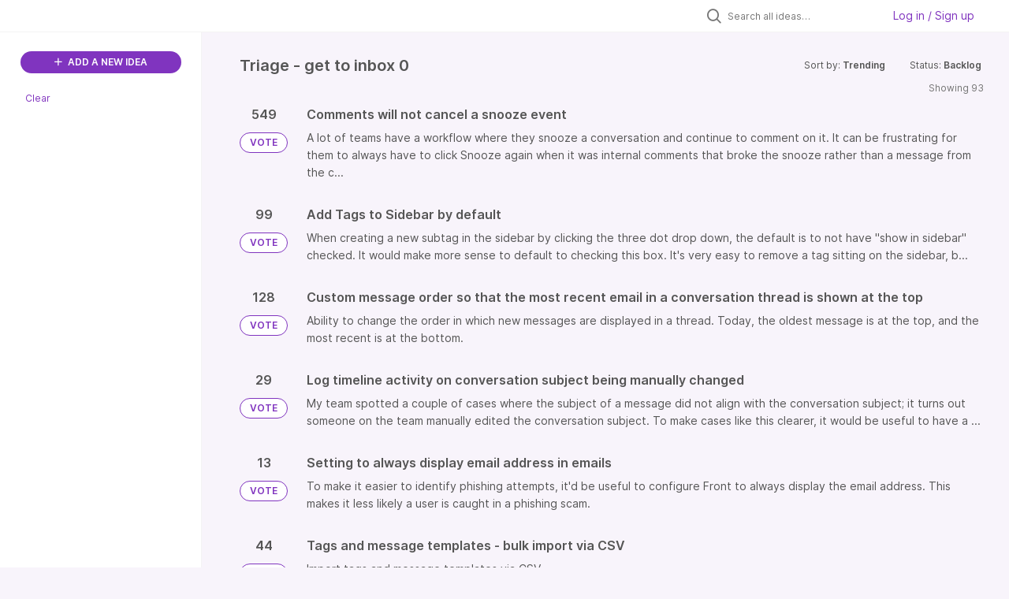

--- FILE ---
content_type: text/javascript
request_url: https://cdn.aha.io/assets/runtime-v2-253903c84c9454faa938f32c0539656e.js
body_size: 35690
content:
(()=>{"use strict";var e,a,d,c,b,H={},f={};function __webpack_require__(e){var a=f[e];if(void 0!==a)return a.exports;var d=f[e]={id:e,loaded:!1,exports:{}};return H[e].call(d.exports,d,d.exports,__webpack_require__),d.loaded=!0,d.exports}__webpack_require__.m=H,__webpack_require__.amdD=function(){throw new Error("define cannot be used indirect")},__webpack_require__.amdO={},e=[],__webpack_require__.O=(a,d,c,b)=>{if(!d){var H=1/0;for(t=0;t<e.length;t++){for(var[d,c,b]=e[t],f=!0,S=0;S<d.length;S++)(!1&b||H>=b)&&Object.keys(__webpack_require__.O).every((e=>__webpack_require__.O[e](d[S])))?d.splice(S--,1):(f=!1,b<H&&(H=b));if(f){e.splice(t--,1);var r=c();void 0!==r&&(a=r)}}return a}b=b||0;for(var t=e.length;t>0&&e[t-1][2]>b;t--)e[t]=e[t-1];e[t]=[d,c,b]},__webpack_require__.n=e=>{var a=e&&e.__esModule?()=>e.default:()=>e;return __webpack_require__.d(a,{a}),a},d=Object.getPrototypeOf?e=>Object.getPrototypeOf(e):e=>e.__proto__,__webpack_require__.t=function(e,c){if(1&c&&(e=this(e)),8&c)return e;if("object"==typeof e&&e){if(4&c&&e.__esModule)return e;if(16&c&&"function"==typeof e.then)return e}var b=Object.create(null);__webpack_require__.r(b);var H={};a=a||[null,d({}),d([]),d(d)];for(var f=2&c&&e;"object"==typeof f&&!~a.indexOf(f);f=d(f))Object.getOwnPropertyNames(f).forEach((a=>H[a]=()=>e[a]));return H.default=()=>e,__webpack_require__.d(b,H),b},__webpack_require__.d=(e,a)=>{for(var d in a)__webpack_require__.o(a,d)&&!__webpack_require__.o(e,d)&&Object.defineProperty(e,d,{enumerable:!0,get:a[d]})},__webpack_require__.f={},__webpack_require__.e=e=>Promise.all(Object.keys(__webpack_require__.f).reduce(((a,d)=>(__webpack_require__.f[d](e,a),a)),[])),__webpack_require__.u=e=>(({23:"cumulative-flow-diagram",191:"integration-mapper",193:"fiscal-year-settings",234:"personas_and_competitors",239:"cropperjs",258:"custom-pivot-chart",288:"modal-columns",356:"public-meeting-scheduler",377:"universal-importer",464:"automation-builder",504:"quote-form",525:"conditional-choices-form-selector",534:"bubble-list",571:"delivery-risks-chart",666:"bookmark-audit-sidebar",758:"iteration-burndown",974:"volume-chart",977:"create_settings_menu",1068:"calendar-report",1115:"restricted_documents_user_selectro",1229:"interview_transcript",1336:"feedback-campaign-urls",1367:"ai_templates_modal",1439:"workflow-creator",1522:"notebooks_welcome",1587:"note-audit-loader",1742:"throughput-chart",1747:"iteration-planner",1778:"seat-manager",1867:"screen-definition-editor",1902:"discovery_record_importer",1944:"monet",1983:"team-velocity-chart",2207:"screen-definition-selector",2253:"page-template-modal",2297:"presentation_editor",2330:"equation-input",2349:"email-editor",2518:"transition-automation",2550:"research_item",2561:"integration-templates-modal",2635:"report-actions",2664:"product-value-score-card",2696:"knowledge_welcome",2709:"assistant",2767:"scoring-system-metric-builder",2813:"discoverycalendar",2824:"study_scheduler",2880:"rerank-release-custom-fields",2887:"idea-organizations-status-chart",2956:"develop-capacity-guide-modal",3006:"settings_menu",3115:"common-grid-calculated-column-format",3404:"whiteboard-landing-page-template-grid",3444:"gantt-roadmap",3445:"iteration-burnup",3456:"share-menu",3487:"miro-importer",3548:"emoji-components",3653:"document-template-whiteboard",3671:"annotation-tag-selector",3728:"cycle-time-chart",3759:"feedback-campaign-jwt-form-field",3905:"idea-promoter",3913:"cs-meeting-scheduler",4018:"setup-wizard",4063:"capacity-scenario-archive-checkbox",4094:"whiteboard_icon_sets",4121:"vendor",4145:"equation-definition",4171:"kb_search",4249:"share-page-popup",4313:"integration-logs",4391:"report-wizard",4418:"opportunity-value-by-idea-stage-chart",4438:"knowledge-base-creator",4451:"develop-quick-start",4465:"record-links-button",4522:"file_description",4718:"record-preview-controls",4754:"transcript_viewer",4763:"status-automation",4903:"workflow-board",4917:"whiteboards",4938:"heatmap-chart",4993:"project-score-cards",5078:"report-dashboard",5086:"capacity-details",5129:"common-grid-calculated-column",5136:"idea-organizations-engagement-chart",5303:"filter-container",5332:"react-inspector",5353:"retrospective-report",5363:"admin-user-table",5432:"knowledge_base_navigation",5548:"product-value-report-chart",5650:"ideas-portal-section-bookmark-picker",5927:"now-next-later-roadmap",6004:"billing-bundle-form",6046:"idea-overview-volume-chart",6201:"strategic-model-templates",6409:"ideas-portal-section-page-picker",6437:"slack-event-filter",6510:"password_validation",6610:"custom-chart-converter",6616:"capacity-estimate-editor",6627:"page-icon-picker",6680:"usage-credit-manager",6741:"now-next-later-roadmap-wizard",6744:"poll",6746:"schedulable-change-editor",6763:"aha-admin-editor",6841:"knowledge_base_ai_chat",6876:"circle-chart",6878:"pages-sidebar",6879:"develop_welcome",6990:"idea-overview-status-chart",7161:"feature-board-v2",7177:"velocity-chart",7203:"slide_thumbnail",7383:"default_views_settings",7412:"create-homepage",7431:"dashboard-filters",7448:"extension-settings",7469:"project-permissions",7487:"ideas-portal-creator",7571:"idea-vote-history-chart",7745:"idea-board",7891:"product-value-chart",7972:"add-filter-button",7975:"presentation_theme_editor",8060:"document",8088:"filter-popup",8138:"discovery-study-calendar",8143:"shared-branding-controls",8374:"record-previews",8375:"universal-importer-errors",8398:"card-layout-editor",8417:"modal-filter",8424:"invite-trial-users",8498:"aha-editor-v2",8635:"product-value-report",8639:"timeline-audit-sidebar",8756:"conditional-choices-editor",8764:"priority-list",8893:"business-model",8904:"shared_records_user_filter",9285:"pdlc-add-template",9302:"knowledge_base_icon_picker",9314:"ideas-by-opportunity-value-chart",9377:"idea-portal-identity-provider-creator",9440:"monaco-editor",9458:"backlog-manager",9590:"program-board",9695:"notebook-viewer",9715:"user-story-map",9764:"audits-list",9830:"release-template-creator",9855:"common-grid-note-column-format",9861:"agent-prompt-editor",9896:"dashboards",9902:"shared-filter-controls",9972:"zendesk-chat"}[e]||e)+"-v2-"+{23:"387deb8280e25ea4d2a3b3284fbec90d",153:"c1e767b8b7b1ac52501b8fbc154df33b",160:"6e5d3afb13183a8f7de10350e822c75f",191:"d4cf2d3f27fcec51a2d93860d6174c69",193:"2b68e7c644b2fbc02006315ff6640707",198:"ec59a68ec902add86db11d2ae0411d25",205:"769fa6d95bf977357deddb8079bcbc76",234:"9697fd63eb0aba8845f1bd3a07a3bc48",239:"3b032ae50a1171128e9edb6f4d810906",248:"f1cf554e1d61bc8334c8234957c44838",258:"0b98d7b0ceadb1e470d23dea3e560dd6",278:"a5f675f541dee59f9d6615d0b7148611",288:"b2018a3a0dbf3e0a78493f0c31c17407",356:"de9ce3fa8c7358da6755bb65d22a7a4e",377:"74751d34fcb68445f862141e25012a53",398:"a9411d91aebee68525f30e18bc6707e4",464:"98e3bd2b586d4e27991fa05c2113b96f",494:"a528eb3c68bd203ead83ce66d3c528ab",504:"d2da3b3a48c229ba9842c4dac4e324d3",525:"586b10a532a1b27460f74e934877677f",534:"721a5c2e7e286deb939d150fdb9dd058",550:"73dfa2e87131ac78c512ce769455d30d",558:"16f450f26d2fe6db73b24e0b639955ba",571:"c4ff2d4b02c385fa743ecbdaafbe43b2",644:"7c4e44f75ba49a748d97ebc4dd274fb3",647:"7f43e4dbdf018efa7d1ed7a6818f7923",666:"15edbdd22df28973ff48032853d8bba4",758:"d4c3f1df83c1644f2d9e47e0e9a7e47e",910:"1283eb7f1674e305af46b8afa6c076dd",946:"29ff161d10239cf53648c3ff9ba1feb4",947:"ced22e9ad0e5eeaa3198b4b9ba423a5d",968:"66a5fee6f336c9b02383847b24264e32",970:"9da531b50f92b13173c6d138a4fb7ed7",974:"00183b685954c426b94ea1211105cc19",977:"2f08320dca66f3a6cfaf9227d8cde090",1068:"9ea2b924d3eb372133eb12c496d32141",1073:"c4ab0fc40d8d58fc179afe9a9c48a43d",1115:"f1a288ad2103d53b86f73b8fd01a09f3",1118:"9994d3f52de6460842305bc7fb29610a",1122:"b178fdb9be6ff1cadc05254b849990e8",1229:"9e580721bd75b02189454c2d20a4b8a3",1282:"c0429c22f8c4194557465127934a60ba",1290:"79c92593d45f7f95df8fa788df2c4681",1336:"9372995674a6e184aea693890eb5871d",1367:"9f6123c8a0b5137a5e68fdfe92b21d50",1420:"40f1c2f36da7fd8e5e67db029a473b4f",1438:"207c72b4decad3eaa36eb11aa6ca796c",1439:"c9280681513856e28028a09ea0b28829",1446:"265524617246c29bc7f51672cc0608cd",1504:"8b310a1a64d46d2d876d9da396e923e7",1522:"008e7c26bab74f07382462f779c4a5c8",1560:"0b9f100fc5fae3c96d08d732fb729860",1587:"beaf573acc483812e98a709662dd59d2",1642:"97b1bb11da08c6ad156d4139a0c494d4",1710:"d3f6be29cbe0508f0f12416c3af47577",1740:"5910df0f7b5fdb9c9b8448784a4d694a",1742:"54c8f8290ef2590117d8e0b79f8fed38",1747:"44b280c9af893ebf228a7548e5fab577",1778:"9f485be7693877b4419dba15faf927b8",1853:"c55013c01441c960c87702e5ebd309ff",1867:"3f86f6403d96f41f985f59f6bc2072d7",1888:"d238be5cadb70db7e45180d8c74ff5e8",1902:"5c2770d204a55008eefddc111abd5981",1913:"75cdc68ea281d81236d0816e0eec8444",1914:"c758a5ccd3d96eae3f0b754ed6066bc4",1924:"681c67a1b3a45642cd753207f9570e34",1944:"513a244ebe2d337be09fea1e5237999c",1983:"cb0184e578f27c0c741146ce26a57877",2037:"d9dec5635eaa0249dae15e94b32d388f",2077:"59e7083250dba7d2ae6da3e2cdbe4b3c",2084:"424392a5309a242ab831784de342be38",2094:"36f001fc343a95ab3aff73925f6d8941",2175:"5e94e64b8154cc9fa826825d371e0563",2207:"4a62313093f0207ad98317f8b0cff7dd",2244:"89f72ea759f7948d2dcbe43039f3092e",2253:"1fcdf8872bce603e7dd55a074679536e",2278:"bd394e4b31017324eb0c916ca3b598ff",2297:"8b2b0387a6e2285038ceb9df45e2d192",2328:"2e837b44b1467b8c4fe33686f6bfae9d",2330:"b0f518928a2756fa1d3d6fbe30efa3b3",2349:"f2f941b2cecb6ec3ae250b37fa32fdf0",2398:"aef14bce9894ceaa3846783857068204",2478:"e4bc927c7626247d6836022acaa72280",2518:"a62e38fdc21e5d05023e9547d07b30cf",2519:"0dbff0c51830bfd4b7430c335fea03cf",2550:"cca4c92addf44a2887e8f6118f3d9d2c",2561:"386909af3d20583616011798aa23daae",2570:"987eaf255e29796c3605f27dcd10cb0a",2586:"3b6b7ada622fa65a1b97b3a8da4f62c1",2635:"966cb8af28c9d2ca77078945c7e4e949",2658:"439da4079d5b94a31a113703f140504a",2664:"064a44cde7713df6ed7cc360449d61d2",2686:"cdc0c8affcbecdea02b250775b7c3703",2688:"443c6b0a67f01ffc5670da0970deba2f",2692:"093dc61dcfad88a262263e75112675f9",2696:"97e4ed2e68c9cd570c44889f2837c9e3",2709:"6e574d4aab74a34e9dcae8fe692d80b8",2745:"c69d9c9422bbf9c1ee8f364c4c8b8ff8",2767:"3a609ede3953f9b41ce7138f12b74032",2768:"98fcd562d66cbb40153f3021e7bb698e",2813:"dd550fe05d32575209ea4f35eb16c41f",2824:"ee940bafb62955dd53a362c8a168a51d",2880:"816d765e226f03794c6b7d446b883395",2887:"f5b403e3c0de0a845a2b1db30ea27cc5",2936:"efdc7fcb0255194b20df3335fe04fd8a",2956:"c42434a1c5a63e982057638a0d516ddd",2962:"fd99b672e7e1647187df14c2092d4939",3006:"f1e48373c1a944d9373cf8934a331935",3042:"83785d7aca4424c3e8d4d3bc9ddc15b9",3062:"b5ac50a4215602dd56fbc4fc54fe190a",3091:"43c82df0556eb73a7f1f287ff09a58c3",3096:"fd8706f3ba0ad873574b23fcd3655815",3106:"6b2c82c05577f3c6529939234fc336bb",3115:"7771b884915196ea7ced7b9e1ca3caf0",3175:"90c0cd2b563f3cb0c14209acc63ec85a",3182:"0de2d5a1b37054447c9c9ae7202d26af",3265:"31c5b9c85bbdb0cd167329ea64440ef6",3313:"af9460598e1a8879f6b8f084cb4c5f8d",3360:"852694a06177e87c397c14c8119fd586",3398:"2243168961f27d1440e4b24246af54be",3400:"56433754df9a1182fb89ebec08be8afd",3404:"a7dd4486c0d5d3caa66cdbb137c745ef",3444:"3801a485ed12c5f95c1b82fd5df9fd1a",3445:"d5136165414794d382c0ad717afdaca8",3456:"1fd6354dc8732edb73cdb5cb93b1febd",3475:"dafce8348695a3634766fe69f51fc60f",3487:"95c22ecf12b3bccced7cc40cc4fdb91e",3543:"6cdee75acbf2a98a1f1b90d114b10984",3548:"bebe64f03305683270d34475a458180a",3591:"87a8f6459884bc6a0336f487511ff704",3622:"9dbcbbfb7f315bac84b5cb5be88f62f3",3653:"4fe7c7e11ebe4602f641a7c0dcd533b6",3671:"4abf2aceeff965730cf7f22825e3bc3e",3675:"1d3bdd8a569672d58ef634871ac3764a",3722:"d5e5d7ce9ba1517d89b538fea1bff6fe",3726:"8c759dae1e2f72c590f75a2be6166ef8",3728:"8d0b785a102f1ad6b5e6b5a395cce19a",3744:"8c8cf1977478ffb7525384d119c6bd64",3755:"813b3eb754f458daca0c0a7862ad29c8",3759:"7fb572ba910aa7d46badb9066537c07e",3795:"9816b907594a2c4ba62a22fd7e54f26d",3802:"4c2a9d679087970217cef4573a25a957",3905:"be0906f2d756c43c8ff36d97ffa36b07",3913:"fff540098717b2f3ee3d34a93991319f",3945:"fd2670e4e6fa61d98b2263866cb84cc2",3967:"0b2f4c979c3ba7091e57d6cc6734272e",4018:"8f8b0bbe5b81e5acf938144147464a8b",4063:"01085cb3272ac2f2d0b1b65284082bcd",4065:"348d7f36474f36bc8c6dd400df61e869",4094:"85f531b979bccdde3b733f8afa33749a",4095:"8df56cb7613f3ec48189465b2e7487cd",4114:"5b93b896f39bddc299a5cc7f6847361b",4120:"102dc6ee8984bf06862948a579648813",4121:"293da6da4776292faeaa6dd52cfcbc6e",4145:"f352a630c0f5e1e0edd700b7d368486f",4171:"3949d563fe7f0c99eac3cb86363d01b6",4249:"323677d5ba4f6d8ac3369de365900021",4313:"20c92486857e926769ed87a6a65f690a",4318:"9ce3f4500bfba27aa45c5bc5ddf60072",4334:"eacf29977be1126a1ebdd58481e44802",4391:"fabaf0a9e5a03dfcf2900bb8c872c481",4392:"edf330d08f942514f713a183080eac56",4403:"9646628352f69f668daabacf5f0e7ddd",4418:"4cc9d07b4d6ef47f0b99bf4e12989178",4438:"ad32cd305a3d63d11790d753898498a4",4451:"73ed65b5e43a7874ab4ce3898e35b88b",4465:"2ba492d5bf0133c841047bc57c8afbaa",4522:"94b377feb3a77423f360b7c6668b1665",4593:"530ab4ec2a0d1a7f6edb8e9ec914dac7",4609:"9980a39586b7f2686374dea703889348",4630:"72be3c76347b2dbad27e540d4bc0e8b3",4680:"b6eae1a38b8fbec91dab67e48f30e07b",4698:"2fdc316875d984f4dded49e2d68d3389",4718:"efac114d7cf1fb8f321c9e096b44ac2c",4754:"46a08bd78bb29431e5c5ab6540dc07b1",4763:"91831c42f10ab476975e42a8b1f5f1cb",4802:"edc87d5d93d2fb98c971586bb91e1583",4804:"3a3524bec0866e22623b4dff0362b071",4839:"f1be3e4b80b818d3f601657c9c1e588e",4872:"010f4f6e3c94ad4ca309a761d37543a2",4903:"dacbe67b256f1ee10c00f8fb1a782c08",4917:"00e0988222748d5b00aed79d03c12eda",4938:"076a841fc2d823995abe8871c40bb295",4958:"a1fd7ffae03d56d6819e5edcab1d1f38",4962:"ad50ebd13ee8016b940c0e8964e954b3",4993:"5c43f3de8b5716d22d813e7deede95f2",5078:"87f12b92145675505aaab6cad84336cf",5086:"8627db3da2a0c62a8e45ef7576b72ccb",5129:"9e24642669bec99e6f859cae44927b7c",5130:"1e2ab05174f9728784a4b47e34b8587d",5136:"0d2939f0c912a78f6bdc5b9c48a1102f",5142:"6a0ed8c8d84c371a3ed90ed45d88ceeb",5182:"056bea25d701827288678b56e3598608",5193:"c5a010d47118178aef4fba89c87257f1",5195:"9b8d84de1dcc9c989eac0b782fc7b2b1",5196:"af756297291cad37e4b3e58bd8da3af1",5207:"1dbcea715e098fec41c96e56c19100f8",5273:"a901795b0a2a0edd3cc6d78451973563",5274:"373d2e460f3bfedded910d5608439a9d",5303:"b273fc8a4e04aa2d5591d9427fc04d62",5332:"421fd7efc99246aa6d489e60386af5eb",5353:"013dfab149eab9b69bd3ba0001d18064",5363:"aee3f3a23917d45564d9cef9b8031c82",5364:"a3ea383eeaf1a70c6e294e96a6981b87",5432:"809b92921448ef4d06883ed5c65a1820",5441:"c1c1ef39bd434ade941e13a3c14f2a20",5461:"a81fc5c46fc6196a8e7dbfed4dafe77f",5489:"8d4f7e608d1cfe0b02aa91458b7d98d9",5548:"0c58857a44531d1b721b2c3f5c2a7801",5550:"db8ca2c378a80c03aa0cd48cacca08a1",5601:"78c09ea0cb1bfc51dae31bba6b7873f9",5618:"82240d60bc103bbc250f1d5ff350dc56",5628:"574942ab40f3e142df1596ceb1888aab",5639:"a9239d2b27ac2d21a747d07761509966",5650:"f519ab6d49597861fbc98fcad964848e",5786:"7e181625cf58d612c973af4d25af5a1d",5816:"b8842c786dace017a4020ff9fdd28dc6",5825:"a1ca64d6fda4266e11592c73ad5cd2d8",5832:"e6d503f2f3579bb0eefbd268440d9294",5837:"cff9a285f399fcee3070c71b422a60de",5927:"d741c799b9d64a271795b718061750a5",5947:"a13f1e8d0045b13c1afe110c9f503f4f",5966:"dd4ada521dd5c48cb8cd6ec323d8d517",6004:"911c7805443a76d17a152769699cba71",6018:"58de5d1827f41b6e6b8a2ccbb995cc3f",6046:"08b7a28aeba5eec503838843316fe372",6116:"dc4b01cf31f0fa28023d7bb3c2c71536",6134:"628d0877c2a30cb80b8d180fa18cc52f",6161:"7488a8d3a455b14d3099419841b85aa5",6185:"47fcb678bfcd140422b1afe8c70f39fe",6186:"309d56dade377f7f61a1d414a87461b7",6201:"d461f70f5012c390b4b05ed66202e881",6302:"c14fa348ea3d85a8c2e0f23216fad2ed",6376:"cab09348ea86c1e91eabf926817474c4",6383:"aa0df6cd98609b9d70b5dec6ceab994f",6409:"4ea709dbc05dc207a1745ba289022604",6414:"f17bfefca82e704f46bcd9eecf2dbd91",6437:"6aa7fdca3a6d813d3fd49fef27b4c6f2",6446:"506f9fc4ceb79c35de86d525d7a6cc55",6510:"58e1a1d0d141592b2af971c939b3bd39",6578:"b8862fe30bcbc6c65dcd90437239db79",6590:"447ede4286d9e5709518c8fa3dbbae7b",6594:"ed20a0f9c3a6a1edafa386d130188d50",6598:"10ac9867f90b524553e17452c63474d5",6606:"edbd2b6d87ae53a6a9f66d66eb0e8fda",6610:"dae6184351ec27d3dc07f53508752fde",6616:"3c085b16caff7f341dbae2cb5ddcee16",6627:"abfede0b03a8caf29a195743fcf8495a",6676:"1fa5105e8c5fd13a5d92e5e9e76ec39d",6680:"a5120c35e9c087f81c00c71ab0373340",6694:"d77b4be56ee94a83762c8d11e8464cf3",6710:"01a59c123c3d7ee544274817090ff8b5",6738:"64454b57b6ecb593d04852b69c450046",6741:"465b8948c8475185e20324d75e0080e7",6744:"024b93af0810207a9ee7243fed9d85e0",6746:"a89b9294f676c138abef2b4c68dfc0c2",6763:"75c3bb892492a3907ebadeae9aacfe9c",6830:"4d41d3238ff22ec87c6576c2193f0342",6841:"adcd2653c92b3b4c051cb26b9f57ee20",6870:"e140446ecc0f807803f0d8d993efdaa0",6876:"64967cfb1b783e847d0589c514d39312",6878:"928950b3a3c1e969e9003068511d3d54",6879:"71972d87467eb5fa0af243fd5dfe2bce",6897:"dba754a81fb9a97bb56911f51f835b5b",6903:"3f58ab124113e7691a66254d8ff58f77",6940:"4467b43cab53d5e1ca3848cb710b240b",6990:"3dd688f97015dc6b57c2d198811cb217",7048:"23b05acb8ed78400458ff8e5b898ae94",7161:"c75ebca40d18897327e05aa0e23b8deb",7177:"ed5f4c7de6b466df197b1bddbbb5cd66",7180:"3e891a88aa65be7965a1650c19cfa361",7200:"44b9964b2c2bb4609181fafe01a778f9",7203:"073d42b6cc66e822ea1af4d0d898fa2e",7246:"aa4e18d298096ed1b42b75adda5784db",7383:"1bb10a006b19bcf89e0b19a7cafc882e",7412:"a36f6e58443c793fd4b5fddd258ac280",7421:"1be68cf68a77e40e8eda2a17c728c305",7431:"94d140831024a07b3b484e12172cba26",7448:"8ec5891fd48007262feb60033cf7c5e2",7466:"ea654a89479fc029d77da65f5822fecf",7469:"e4cd1c6d8c6be4eb22494b0067de743b",7487:"263a18385daa518623b6861f71e88d92",7539:"06688991a398737de25db74769b91ceb",7571:"caba8c3962c50d3d0eaf4c630fa832b3",7605:"4f74baaf65b35e5483e92c891342a39b",7614:"7d96d3c98eedbbcf8254a940ba1c2e3d",7716:"cb1a4b6a09357386e784d79f2b4f9f69",7745:"ca19eb1e900e243383f755bbd9684739",7836:"5b9284d2fe25acbb93c4cb66103f3bde",7865:"aad51c8804709043059343c39bd6d44d",7886:"d8815d029ba67a65538fa8652e0e9f5d",7891:"29eb7e17f262cc4680bbd8adee6231f2",7903:"56cd70f456f913f9ee0374e38712ee2a",7932:"d29aa4189120fe23cb7b0ddebf468ba6",7972:"cdc1919edb77b860a741e9cb0f6cca44",7975:"7bd97398765b0140c48a2487a6abc4dc",8026:"7e5b374d2c97a31ec3223f1e33216723",8060:"8450350199d6ec1b4fce19437afc2387",8067:"4e490025b066c7b9ffe95a5ff132f771",8088:"ff10c6391f0189aae409dc6339bb1f31",8138:"699e8a77dadae744ee6f7c773dedebd7",8143:"38179b8c92872dc7c1030ea1efaa00ae",8230:"0bb7d08fcad0e189b1dfcc57845f6277",8332:"faac7c2a0eef56a0f82a98926618114d",8334:"4a67295c58518808f6d345f86f272717",8374:"02b3a0202f1d79d3e32dbe25cc6b280d",8375:"6968f22c8b8f1f3a357826b27c8c3967",8390:"18f43260b2a26f1417923a01c070accc",8398:"493e541aba155570d86d594d09084cbd",8417:"ca9d42a591348b8776e94afdecadb0ef",8424:"48fe6550c111770df1e8a32822fe4e0e",8492:"7fa3951118431e9501c04d85a8f15797",8494:"664d0e64f22b517a66b6753e68619da3",8498:"83173532f10fc81420a68ed73781db02",8542:"5005bf050e4d406007ad34fb515baf83",8566:"ba5da9d74e1efe0fa220607feb9010bc",8635:"98e819715460089c2d716747e512fcc9",8639:"c36cf83705b93d7f2d1d6eb2b4fe9ece",8756:"e8a86e38b72b46660b24beceecb2af9f",8764:"4811891dc68dab6747a3d7d40bcce4fd",8854:"591c2a390a191bb9b4d91ec03bed851e",8883:"0b8b7a701c02f8829e5142d7f130f14a",8893:"726e3a89801a896062fad45695810417",8902:"6f1e2464f01171d417cab39d1ddb6a98",8904:"167d932fab35cd893b5d2bc6f9eeee48",8990:"cb8fdd8c9e4b34ba87de110faeebac5d",9034:"058489a65629cce8d78cffd4560a7e6a",9038:"dd043a03822024c3d2ea6b3a4bd710f3",9061:"a2067e3776df908f9e6ce01290a85153",9104:"e8e6ad5c2f8afba5ebaa8b13934ee8ef",9150:"1a1700681e4c3309e51bfe63a712d29d",9186:"3b812f1cf2bbe16accddbfec9404819d",9267:"7955803db9948c9a22e3fc69dd9bc154",9285:"4dbf2952ece0e7981a089d14a4970adf",9302:"a0bbe35350db73cc2e937880385a21e3",9314:"a4477121c03295c3f2ded6b4cb369f81",9355:"bf69af18277df321216c4682376408b6",9361:"29c5ea5ad40aa88d9434d201e57785d2",9377:"c3f68e154a728a4dab69c43461b28f28",9390:"0f07b20d83d34b453c268200dab3b4ef",9440:"24accba9299d11c6c4bd0bde25b8ce88",9458:"32eb973cc18d31021cb2cd40fd464fb2",9510:"b939f66046bf990c01c9704c3712d4d3",9590:"cfb628dba0400601968174032be5ea07",9695:"8a4cee83389d7ebe0665c5be35cfa8a4",9715:"294172d7d59d94d7060dfff2904d5411",9764:"6da52631601c9507df9f2d4e475818fb",9830:"35fd2086900a07fd2371c20b02f76440",9831:"54a68ff5d49eeaafc3e9425ffe38151f",9838:"ab9f1a574c55d52ebbc3c587589fc405",9855:"9eb7a4c65530b5878fdfa9328086daea",9861:"210e9cf11f6654d13229005c8636f56c",9896:"d2c5f1297ff14786e36e80d38c5499c5",9902:"16457af140c13af963463fe4ea21688c",9972:"aa5a664e5f603db617e7b92d529c3217"}[e]+".js"),__webpack_require__.miniCssF=e=>(({23:"cumulative-flow-diagram",191:"integration-mapper",234:"personas_and_competitors",258:"custom-pivot-chart",288:"modal-columns",377:"universal-importer",464:"automation-builder",504:"quote-form",534:"bubble-list",571:"delivery-risks-chart",666:"bookmark-audit-sidebar",758:"iteration-burndown",977:"create_settings_menu",1068:"calendar-report",1229:"interview_transcript",1367:"ai_templates_modal",1742:"throughput-chart",1747:"iteration-planner",1867:"screen-definition-editor",1902:"discovery_record_importer",1944:"monet",1983:"team-velocity-chart",2207:"screen-definition-selector",2253:"page-template-modal",2297:"presentation_editor",2330:"equation-input",2518:"transition-automation",2550:"research_item",2664:"product-value-score-card",2767:"scoring-system-metric-builder",2956:"develop-capacity-guide-modal",3006:"settings_menu",3444:"gantt-roadmap",3445:"iteration-burnup",3456:"share-menu",3487:"miro-importer",3548:"emoji-components",3653:"document-template-whiteboard",3728:"cycle-time-chart",3905:"idea-promoter",3913:"cs-meeting-scheduler",4145:"equation-definition",4171:"kb_search",4249:"share-page-popup",4313:"integration-logs",4391:"report-wizard",4522:"file_description",4718:"record-preview-controls",4763:"status-automation",4903:"workflow-board",4938:"heatmap-chart",5078:"report-dashboard",5129:"common-grid-calculated-column",5303:"filter-container",5353:"retrospective-report",5432:"knowledge_base_navigation",5548:"product-value-report-chart",5650:"ideas-portal-section-bookmark-picker",5927:"now-next-later-roadmap",6201:"strategic-model-templates",6409:"ideas-portal-section-page-picker",6437:"slack-event-filter",6627:"page-icon-picker",6741:"now-next-later-roadmap-wizard",6744:"poll",6746:"schedulable-change-editor",6763:"aha-admin-editor",6841:"knowledge_base_ai_chat",6876:"circle-chart",6878:"pages-sidebar",7161:"feature-board-v2",7177:"velocity-chart",7203:"slide_thumbnail",7412:"create-homepage",7431:"dashboard-filters",7448:"extension-settings",7745:"idea-board",7891:"product-value-chart",7972:"add-filter-button",7975:"presentation_theme_editor",8060:"document",8088:"filter-popup",8375:"universal-importer-errors",8398:"card-layout-editor",8417:"modal-filter",8498:"aha-editor-v2",8639:"timeline-audit-sidebar",8756:"conditional-choices-editor",8764:"priority-list",8893:"business-model",9302:"knowledge_base_icon_picker",9377:"idea-portal-identity-provider-creator",9458:"backlog-manager",9590:"program-board",9695:"notebook-viewer"}[e]||e)+"-v2-"+{23:"9167435e98028aa4fd07c1460bbd130b",191:"ec8d4fbe3d0f0f10b81974d05f9961f3",234:"9154234148b3154084aeda3b6510c412",258:"26ee494a82a26580aa8a2b93a54ac10d",288:"6becfda8337c033035431a08d8989999",377:"4de0ba007911b759b0fdb8ad2004f952",464:"0f4ef36a9afb9460fcdcc1c36e0496d7",504:"5987586780e0c82bf51a4e76b9c7e5bb",534:"9dd2bb0771bfa742ef412bdbe33f087d",571:"e3fada71905d5604deef51549a8011af",666:"6e2712157e8e75069004d8a7166287a6",758:"d22a2f1d6304e4acef3638bd2b48d0cb",977:"3d06813862b1e860e3c3989207c463d0",1068:"029b5f0a4b4053e8d3afa4bd6ff77091",1229:"305e35a545dce31b806f6af99748d155",1367:"67611f923a42b4fdf192a7979c838c69",1742:"40ac90252944b95413f03c835d19b865",1747:"7d47e7a924ea97935b708cb95dc9ed17",1867:"cf7c9238219b9792add5cce81836182f",1902:"4de0ba007911b759b0fdb8ad2004f952",1944:"e224ce4dc7a631b4f7779a61d5b8bb5e",1983:"cc57651cc901edab1b2d3e245d10c003",2207:"715596044f0f861dd3454fd6cd68630a",2253:"75007dc09db6fd8027d01a23b3810714",2297:"0e1d61351a368c7b436f13077f56c124",2330:"8243a0b7ef200dba409e51c4b2c8e988",2518:"620d344e89b52a05e2156dd46e7e9e45",2550:"9154234148b3154084aeda3b6510c412",2664:"e12ac8eb8031a7c1a2799ad305cf770a",2767:"f57d21b65f9ad6d7956d2e67228860cd",2956:"3b6ce5bedaba31e83e8c4b5bd3563df9",3006:"5c1ab41ee3344981b98ef84b3b283816",3444:"c1b7341c03535679d3ad2b38b4e8c827",3445:"8cf6cd032774608707bba4c38473527b",3456:"0915e678e5ac92d5392a8a7ee0e295f1",3487:"c5292ab9173537c684dd472764a5f465",3548:"a54de9d914c083cb983643a76dab2040",3653:"0f7c6c4af76aa829f3c13626ad992f8b",3675:"10cb651af8ac94ea7f7c861076f3dfd7",3728:"a6e4c50f73e420434aca44be64896c62",3795:"debef9b1a2ee5ea6e1ed1a52e4bdc2c1",3905:"2f0c77c021fe066ac5580e99e66a77ad",3913:"737ee1b13343c26c4eee5c6efe17f8b2",4145:"6f18bafb7b114bcd71d351c69e61456d",4171:"0a2f38e3927bb7b16b61858d3946708e",4249:"89c30be3eea390f026870ac55387ebf4",4313:"b944b80eec6fcf756a1b419a867a2544",4391:"eb5ca2518faa36fdb1145f858911651f",4522:"305e35a545dce31b806f6af99748d155",4718:"b7cc7466e797160b74eed296b111879d",4763:"c27dde1680fe2db317db0ed1e549ab12",4903:"b8ef28fc2403636829b4f857a97bf835",4938:"4f4f714389a284d0fc26c4866fbb44b6",5078:"67484fde9b9c278014c1e7ca00f85ed9",5129:"8243a0b7ef200dba409e51c4b2c8e988",5303:"15bf8fc50d345c3f9753f534b8a42019",5353:"91e158f287100b5006629c6e226fdc40",5432:"7078989edb27996808847f83752974a5",5548:"e6a7b420367be71200e3d888a49ec2c7",5650:"cdcdadbd788e10ca6e1fb8edd9b8b45f",5837:"3d04741ae913b01780be8bd9fd5f2345",5927:"60ccfe5a9d756217fb1c2462b79b4141",6201:"cdfb025b23114eb183a64b2f4c4be516",6409:"eed15bc620a467a800fc55fb018ec3e5",6437:"a0d96d32edd5fde20ab166546f8f21c7",6627:"a54de9d914c083cb983643a76dab2040",6741:"051f130716acab4a2f721ecbd9cdccee",6744:"b6f88dcef252511549e37d03e00b1ea8",6746:"a8da7603c7aaf9e86396d7cd1af5e0d5",6763:"2b2155fbe1b56c3ba318cb934d900c64",6841:"d59062c3c6f0af6e9b88bc4d3a9cd48a",6876:"2b4c6006855a70601da6c64569a52cbf",6878:"19a5eaa81bda69518e4bd0b56349ed9e",7161:"2ad7557c2d67b8bf0d4717e52061f223",7177:"a7b8b73e30d6128bc6760896fc97f9c9",7203:"183cd46fe53a33fdc91888b83b2f0b97",7412:"22cb5e22bfda94876c425d7cd1709360",7431:"94251ca89fb4b988b2b759ecb06ae5de",7448:"18d5b853f4396425243cb7fe0f512b05",7716:"19ee0d930739b7f7f17cf98d7a15e9bb",7745:"81d56433e74f0f20e7b481a9eb8c8597",7891:"4bbb04c80f36d01fcc84294510449023",7972:"3649ab5ed26dce3dc66744239599ffb5",7975:"c2a29b12510cdb3b55586338cb4b3fb0",8060:"76faa15c9b324769dae23b33e96925e3",8088:"43caf04b9952b222aec267bc60ccec7a",8375:"4de0ba007911b759b0fdb8ad2004f952",8398:"f3cc54f8d3e25454b17ef03128b04e81",8417:"051f130716acab4a2f721ecbd9cdccee",8498:"2f9b074e8df7d1a4dc8c2918e2e20337",8639:"a81297f67c50ed2b81bd3a24436e0fe9",8756:"9154234148b3154084aeda3b6510c412",8764:"6ba872e8b040bbc5c2dd5d224925733f",8893:"58dd736fc2dccc972673eed60ccd994e",9302:"f9a626c86e64edbb13853f66534de218",9377:"4126444bffc4b2f4fe523c2fb767919b",9458:"ce03747afce5651255e68ab2616c1173",9590:"a790d2fcb789475022d2c7a439390631",9695:"37e1a9a3b197968de2e92d3cd6ddf082"}[e]+".css"),__webpack_require__.g=function(){if("object"==typeof globalThis)return globalThis;try{return this||new Function("return this")()}catch(e){if("object"==typeof window)return window}}(),__webpack_require__.hmd=e=>((e=Object.create(e)).children||(e.children=[]),Object.defineProperty(e,"exports",{enumerable:!0,set:()=>{throw new Error("ES Modules may not assign module.exports or exports.*, Use ESM export syntax, instead: "+e.id)}}),e),__webpack_require__.o=(e,a)=>Object.prototype.hasOwnProperty.call(e,a),c={},b="aha-app:",__webpack_require__.l=(e,a,d,H)=>{if(c[e])c[e].push(a);else{var f,S;if(void 0!==d)for(var r=document.getElementsByTagName("script"),t=0;t<r.length;t++){var o=r[t];if(o.getAttribute("src")==e||o.getAttribute("data-webpack")==b+d){f=o;break}}f||(S=!0,(f=document.createElement("script")).charset="utf-8",f.timeout=120,__webpack_require__.nc&&f.setAttribute("nonce",__webpack_require__.nc),f.setAttribute("data-webpack",b+d),f.src=e,0!==f.src.indexOf(window.location.origin+"/")&&(f.crossOrigin="anonymous"),f.integrity=__webpack_require__.sriHashes[H],f.crossOrigin="anonymous"),c[e]=[a];var onScriptComplete=(a,d)=>{f.onerror=f.onload=null,clearTimeout(i);var b=c[e];if(delete c[e],f.parentNode&&f.parentNode.removeChild(f),b&&b.forEach((e=>e(d))),a)return a(d)},i=setTimeout(onScriptComplete.bind(null,void 0,{type:"timeout",target:f}),12e4);f.onerror=onScriptComplete.bind(null,f.onerror),f.onload=onScriptComplete.bind(null,f.onload),S&&document.head.appendChild(f)}},__webpack_require__.r=e=>{"undefined"!=typeof Symbol&&Symbol.toStringTag&&Object.defineProperty(e,Symbol.toStringTag,{value:"Module"}),Object.defineProperty(e,"__esModule",{value:!0})},__webpack_require__.nmd=e=>(e.paths=[],e.children||(e.children=[]),e),__webpack_require__.p="https://cdn.aha.io/assets/",__webpack_require__.sriHashes={23:"sha384-wOYO0p4aw5eURVqZPvj0cMDFlZOhuiwvtk1/wjo8qYBqxsA6UhJT3k/xEoDiMS+M",153:"sha384-fCCOzN1QJ8+MvJExxZDJUn9J74rbBC7tvZsD0P4Toix6/6esv4KJmXwqp4e+3wBE",160:"sha384-LvEi9py2wg9r1Ia9KLCCDTGvXezmAJ7vGFzD5TI7i9jjnrtm4HB5mSsox7bJvtqi",191:"sha384-gqV3LCkakfUJmAoprMcR8lplQHGzHwrZnjFme7GMGCH4JIPEZr2oCYa2rbu8jufo",193:"sha384-ksamQ2E2n68mA4D6VPImhSKfMdC4REsv/iCs+Bny+LVXhkNGCi9HrlbkvUvqT+WB",198:"sha384-4hki4y1g3hRDV0T7iz8kUEi6b/hKlLCDrVep3LFDFv+hdBoSUUxdSvFPbpeydvGG",205:"sha384-eX4QFN8KYcxXi5xIkzUKWD9JGszuUrVX6Qvk5DghWgJberFDFub7qfhZXlzB7kiI",234:"sha384-Gbhz4H5Gv+D+2DgIe+GPmNpgoVQ185Gy9mmRe+9EpIY1Ut9KonA7MYQVoBdTWhGp",239:"sha384-MBXbqyQS3UGyhOvbF6uynGWysIif6qxYZWvITNb1syojWJKd4yK+nhbEw9wXQk+y",248:"sha384-Y68qao+WGZ5v2sWofxHWnxa1V7cXSScTWcQIZQStKilcRH0/oP4Q7xpw09Br/VTB",258:"sha384-XxLB8TpgU/erR6LRAgdYy3mhSIc+TAmZBFL/BKO9tQlERLNmC3nWmhKoL4SHuLB3",278:"sha384-LUo64TuSGALvWoOK+mFp6WlIangIBLFcDXsuumDgs2IvGVrBDq0ntElTY/fdFmh2",288:"sha384-ya/xITC3tiFfKyl2GSBdaiTDb8XqXU7TOEVoonGzA37ggryHXW0DXz/FUVHg3e0P",356:"sha384-pNuSKMbKlwhNWxEoZsicKsaX9SwHD0uPMoXa6UmGBUBI7E5tXwN7EjvTU+M4zlnQ",377:"sha384-ehBlpbtLmjPZjavCKzbCr5f0xo/LOEhUe+ZulbYpXItmrtJWepNt/X0iXw8o175p",398:"sha384-Pt4s28rfzfroyryIoiFMo68bdymI7R4CwjK3GAq94oj5UKWgCckNXgmkYAQn0NyF",464:"sha384-4j9A+0X+XeWwG8a6KMwUlFX8KbZgxXEZJUEctIPpePGRxemvlunJWmo/ur0Uw/dm",494:"sha384-6mdPZLANBwfYWZYOx6ImpXJhchY+e4/tnRjk3+aOazBnr6MKEA9aHUu0x1rCjuGk",504:"sha384-lW/oBpHz297Btw+kblNyM4RlzK3RtipkEA9q1VekpWMkqE2Ac44LLvedyWtqrcq0",525:"sha384-Fsa1/Sd0SIdf6anmLQgyWt3XoxsqTQENhbhYvbdUtSSjUX9rUX0sBYIjtUIKaiCL",534:"sha384-62kvpk6grCYgGxipp3fMqRkqaPzTNB7IC6AvP5SVwmPQdE9a7EV6ZhqtYoN/SBYV",550:"sha384-ZvJhC72wPHWsiutHrKDrG5WHvyi68jqHjpbujBoZ3hjkPUOUgS32E/BWMn0FTWwq",558:"sha384-oHTMGzQ6IcMoit8WblZvx9xArmEdl5x6EoBCy32ezFrvGBVUhW3AXffIPhl5cD0l",571:"sha384-dZJLpYtXiIwGE8jhpK6/Crch9/NHv8W2l+jxpuKHuXvUpkdtyLV9aAuYlgGueAus",644:"sha384-/O433rHeULb6PTus6cKxR7/0mIFgLQEFmqx3yMNoMwyoHS8FqC8OrK0BOTpUfNox",647:"sha384-5iP9cGiU+ckxKMrl4QqktkQjZERBTz5uJXns6medMSyrO4rbmlSU02MczxDNF4X5",666:"sha384-zqO5olRoIr3RsnDai2CYKxEzIiw3xoqRn3MA+I+opqHiao9itTdabgZDtkc9joAn",758:"sha384-rJnINTlD0qe68gFRbMX9D7OAr0cu0a7tgYaPomRB9FyB4xxs7f++dJMaCrlubCru",910:"sha384-wFqmaQosVBG1utA2t31qDiwsdA6f3xDUZ1gYfUgoOVGA53D/L3HHZ6d8qkzC2yr4",946:"sha384-NvJDbqN6Mr9+j68bBys8yN0cGip1qSpV/N5QaGyAOS8xqvmTFvpwSKtbUycYCMr/",947:"sha384-kKl3EsqkRmWDotBIRePtFP02l76pivOB56dk23a8YcFKVypbREBP2uAEujjrswGK",968:"sha384-Y580hB1h4SDW1YBYaHIyclZ1Gwkq563NzBCtFgjAascyQklzzmyYBJ9r9ePi5F8A",970:"sha384-K6GLqE0Wz96upoyBjH39LuVvGSLhHMrPpUlH7lH8gAguzRCzyN/ZAQ6gN2lCJ+V8",974:"sha384-hlsyC55QVkyTEPZJQ9EZFKfF0UCHJAuAJ2Y36vUctcpoI7atKYZuDFhh0HxTqkz5",977:"sha384-TRX5sjrO+LcBduD4GvdFxaBYZUybK2TVKGF5Acou0to4EXF7tLRYQEZQg6SwL/cD",1068:"sha384-0EPHxl8C2byBD4juGS0kylyBtMEReMDVRVQbxtRUWzstW1by9bZUI7/+tcUXxi1T",1073:"sha384-zvA+B3ucWiaqek6k0G3qwCyl0fKralDJUmyIgvw3DGa9fqM16vLxRm9XYiLtPb71",1115:"sha384-pF2OW2ssChP+yYq2pvfZiNPtjOgwyTKnr3cH8vPnFYJuVW+rZz6Q1kyLv7OikRXF",1118:"sha384-MkdX6cE+aJlZOeQipa9RAv6O0HTlYs/A+Sj3L+qburAgOZmrrSnbpN91jEOG4sht",1122:"sha384-FssqrhN9JcbLWZXJnQKKvom7aefWRdCGdCXY9VfKVqk3TA9/LiWUVSF6jYMqvPac",1229:"sha384-pwhUjRGxlXI96M6suaKc01nEGcdPr1FA4HGjczTYMai4gde7C1Bxkc0dw1x7QLCs",1282:"sha384-Brw4beg0wylSobTDyu1TTrzNRpiaN6ZzTZex7lp1Is82linzSQxzQvuiDnCl305b",1290:"sha384-+g3F0EIjU55FQvI++ghXXc35nlqjYyoPn/ovtmc9Mnof8zAY/o7i8MhqlcHTbgCe",1336:"sha384-IJBe98aOvxDwKgG9g+/PhWjOJbWvh06A4fDIMXn9nZAodKmqd6//ChqmAWOkHMvr",1367:"sha384-eSHsqN25Ic76JO/V+ohkFeK/Iln8f4rIq6e/eRnO86VFS4bdW724NusCtExbJ6Ci",1420:"sha384-1cV/4sjxqfjWVHXoN/pwgLNFfue6bYMCVmut3mdgyusfFWWH1rec2MRQR23cRG+L",1438:"sha384-+5gH7QJJT8DisbfsPRkmFi4kA3j81bntXoPZ8O7xn9r6Mwg1SYYEt8opI289a/UP",1439:"sha384-IKIQYZND2dy8lDnZalCLSlWFVFME9jIj+gYY7x2QxtQxFv0OM9AcojHope6fpJzh",1446:"sha384-D7c4/FB1LIx62VK2FdZNu7GJ8Wlgxvdj4fctyNwRdktJHiD7ouIlKEBtrIdOnWvn",1504:"sha384-cta0epr/05EOW9VxCeqo48Zl0tayER9W7uxPLEU25INrd1yoInqNdmrH2P5NNke/",1522:"sha384-Te2ww927Vy470MiuOkGHkLnfEyCRmeCqjRuNJ9B+X2DmDtdkSgvVKvUaBbortXQE",1560:"sha384-RIYKcNLrhqtLHSbsOPwhhKHZGuBPljUY9DTup10jJKcPI1XyTupNaSsSQnMFfZnx",1587:"sha384-tUWWXy64bz+vewfqvu+0jthuECgxahTUtmpHFGVWPEaaxsz+PpYNrS7+/XNlBmqp",1642:"sha384-Nf4MmXO8BR7+OL99K/ZeYSMwy8kxhuyPJDzEO8C8eSp4gpoiCemW700S9PZWPg5D",1710:"sha384-ct83f9hf4cIEWdjncgWkqDylvhS+lTt1SNXg4ZkHdDZPuPu88ZmMNugfMcYXpUsZ",1740:"sha384-j05nO+yNPmQxQy/3tdTF4uvZeuXivmZNEZKl5cMOz+bbWb6mX7hDjSl8SPwY+q43",1742:"sha384-89KT2WRd3UYD+E1M/qLYLF46FsbRQtOUpHbgfzRnE3xQOtZk27WATujNDEEEM/bZ",1747:"sha384-OwrSJpxFYAvOAeq4hBJdspYPdfpOB6i99n89SbWwus+Y89yCOu9vnkV9b9h5I0Dk",1778:"sha384-ezOE2w7NgGgqKD6QXscLJ88oQbs78O+xiXrYLXkarJ6Br4bbTdhD+S4UwraAgUvH",1853:"sha384-01YTcFllz8qiRcqh+KdfSehyQrUBjKvo9k865hC8Xc5BX4u9BAuj+pOslnjp69Nj",1867:"sha384-l4ZRCFhISXXGMjZQ5/54gfAuUJff8iOS50ZNXAYLSaXeq97qO4cnTRFvDv71nUEG",1888:"sha384-N1tyVFKg+j6vSGQ2NaqY7M4VVrY2SxSwNmIcOCCU07IJei0eHbGqlaLHwi8a4Fyd",1902:"sha384-mzbip71YNoxuOLsozf5BW4Wf37FCKME725aMATOZrCdz8i4BaVdp7P/YfgYlhcEe",1913:"sha384-Uq+jrnBaV9OEcsL233PgfDCfP8CWOQ+1XGLMYA2M29r7PEVID1nNttIXZJ7V2+iF",1914:"sha384-ZGFIjcZm4g9Rdo4uL74ExTosYnArzpMDAmKFadHYC3iU73Di03U/fMcqFEb2GfL5",1924:"sha384-VI/0x7jE/iLkWvhEHKUXgOyT3c8TlUy8YHRYFEKbIjCXTvAaHaB2qDo8mV6If1/D",1944:"sha384-vLAha6g7gYIqem4ksQrMK8Od9u5V/6N6QVG2rSg7clL3IA75LvtOI7yNn1o0fkfQ",1983:"sha384-Ze9PFDXWGKD11wrjwlwGhKij7IvYUC9ukjjyE2tcDwoU2AU8hmfojgH0gHwd+TNg",2037:"sha384-mhcOODhqLy/TdksYaJa8tkf9lST6EhfiB7wgdeNJ3MLWQygGLLHbByrU5yJk7a+m",2077:"sha384-3g0aTkeT6cqDZA0ouht0AzZswdM9ETAyq2GDPzAYGdn5OL0Tp4rouIz3hCNq3OBy",2084:"sha384-RN+kYSC4+uZKxsnoj9J2dv4Bxg+OZTQzzykxLXo9iOIs7cI733RIHUqRHI3992X8",2094:"sha384-SiaP3bDUDzGf7gFQZTBr/42p2tV9XQHHA0xo842Ec7CvzKIonsg7szUTQrJzLiaM",2175:"sha384-oUQTq97DT9SQTswDKTRa1CFuUatN20GfKTCZdYsvmD6/SF5Z+PQJZPL+tTWhigg4",2207:"sha384-mhzdd52j+FMqaf9LRKJSp91H9z2QkVi0ED2zCC08wrTnWzRoLXtjJPCWGYLmPFZB",2244:"sha384-BwpP+UDY2ozO9PfywK/8dRCi/en2mg9q0ZTzPsPvJoFUmmrU5J14zKP2BTN2N62z",2253:"sha384-OzBMMqPpcnRRGxYhSdBiXwF0S+gpxmkKbLJH3TdETf8AoiLufR5iNt02M5DjoA67",2278:"sha384-J4QP2SYZRqRxoTBx714pCSUuU0Qxy2qQywYXON4hSLmhj+EdQ2fgYV4HIgTAAuN1",2297:"sha384-DMTXPjuAkgPecN3Wosny0xhtMsPeXYCJcz8IevvRdHD5k7LdCtqerjo37ceApmto",2328:"sha384-xu7OxcU8InHuF/AFm0GnHTKFhF+OwmSXd4dTSzDNGzQzzfsn9u13iVDIOga5XNL5",2330:"sha384-iJJvbeG+1M28TK4wtgu2pl9A+es4E6WpibuQpY+hkslesS7bDiklbmW+KD4B5au/",2349:"sha384-JeUH9TqdCRAOggVlS86GDvLmjOVrPmEpGXdwsO31hfE0gV35Q7s21f3gAk3uykkZ",2398:"sha384-YsvnF7md1RcUNGQm9GbsE3XDkOeS9ZQIrYm8uxGle7FWbbR0hxfWihkxPIk6f9Ci",2478:"sha384-MMUy7sasM/I76Ja3h6OzLQHoUM9VRUwbGjdsr2Zh/DVjlDM94hjEzWA/xuiHVt21",2518:"sha384-LiXHZe2Gx5L43i8nLG9CHhbUYWq3/sYeLw6iieR41P2KEqqxSdgR9SapYxpsq/Xf",2519:"sha384-F8wTKkLWPPDSr57ud8o4CLK7ojLhJn/e4erd9GoDZkFG9BFZYdLU7rKSoTbxMUkC",2550:"sha384-eTf4M7rHNViabQQ0rlYBQTQ+CEEONWUHNpsHRdHMTJVoVA406avWaP4Aa6/DImR1",2561:"sha384-G4biX0QmSM0rAhZzliQSmEtyx01+BPrCCx3+1SYDfAUfsP6QjB4ZVD52aP0zJ7im",2570:"sha384-A1/Nm2Hq6ql6bb905ILAGgMkwWcnWqa+8hXEFrOO9ThaJfRqEvLcVDKiU2JAFmKn",2586:"sha384-vxeY4+AAkiGXqbhmjjyz1PC0lpwpibf3ee3VPN+6QtyIg/aNbiqhhLPNYX4YNNR8",2635:"sha384-affliyBxOvO/P8jFYObm/uGg8o//ZsqQe31yRDj6O3GA5cV7P1OzoyZdLcWmOzuD",2658:"sha384-Skr1+eryQmNGsWQnzvNolAmzKYSvFWiKoGfxsAY/P6/e1ETBCXxYQk6FOSu8x8tL",2664:"sha384-L1jf+aNvLvY8cwH7vVL4EKhxRULnbbRLC8zgbunW8otMy6skIccs+PoW9LQTpy1t",2686:"sha384-Xay4AzKfigjiEJpIY3oaOsB/vwPVH8SQq5/X+ctWfdxSKJxV/C+E6gzz+ye0RhVK",2688:"sha384-6NVQp1V6AAIwj5rSf4UUD6+aBzD6+apvNQwaqLDzik9OdjEsEKgCehT7Nh5fMMK1",2692:"sha384-sqqRhAEuIpdJlkZdAxBk8QcZm+7rVQAWEHg+3nQZLhP2z1xkY6W0nJOr6PPsEMP2",2696:"sha384-zXnjuU2bjjPHhBmzuxdmgGwa1Mo7QeB7GRqAzTIr137sWpRhVXr7UDYy3gK/JqnT",2709:"sha384-90lL+jRLxFE9LA4mTLgCJUbIlIc5a6uDLAlU5OPrf790my5Rg1ueIZmyM1/YPm02",2745:"sha384-mnLyNOfBO23zBBr6ZNKBuJek7UgmHGEjpZoV/HS6vB9qLUTh759lnPtMWKy0Y9Tt",2767:"sha384-Xt/UKoPqz/9dpRQnczd1y5zGrjU+tGuz3+IxOZ8oJ+hjjuN/66gNU2tkjVFJYPq7",2768:"sha384-INQXe6yuiFxu2FctF8VHUzYr6LmKyiCsDk7Ux9BTy8eOOIpznA2Aicer2mOA5DCZ",2813:"sha384-n1+Qs3dVcknAa4Mu69WTG3JYipuqPTIBZwJBJinL3ponZMn+o3+zNb5BHEOc5ucF",2824:"sha384-gC0x7+jbCmal1vlakxCXz2V6esBuTVF01m0a+WM8PN2RjbSmn1hrpZ8PJ2zJMzxn",2880:"sha384-KB0K0dCVzmTVNaXdOq+8TB99AY+bbvBEX4o5TLm0K1H9faaUq/XqVQV7eARqiSlv",2887:"sha384-Rfn52PLlD2tNRZc/qBTTZRLaKtHohLzPPppDdKyrCDz58G2k/0mmewoqhFKlnHXp",2936:"sha384-82l+1i/fCkAyzFDgwcplDCWoEkGP8dkoPoknqtF6FsBGmLED9ElVH4SyHoIOu9bb",2956:"sha384-7CqGic5MMQ3z6AfnRjxwlemjdk2ml73lrhRi8ycb+HYyZGI11jAi/CXGn9ZzHC5H",2962:"sha384-xU63M1SQ9IzeU70D0E666Y1bcrIC70jPv3vR4gMcoGGmAFAo7ugEzFiYh0ztf4LI",3006:"sha384-wLTWRGEsy+Am7Li0xU35T6JGIouLyDr/gZBM1Ap7E1j8PF2l2HOXsI9voqWbQ4/T",3042:"sha384-B6dlKKqlqT+VfDQmAQ8tX46JkfRD1S3/QAluNSXF2HGjtbG63umf3deiSF2yx63j",3062:"sha384-g8omvNJYxaagPzN6qwa1VLVa5tCef5v6HUqcFAwdQYxmXHqrZLtsgslsVSVpzbl9",3091:"sha384-3fks9wKgQKNu/XOHuA4MRAS6zsMjGkCv2oMPNeAkdHTgh3ihfFZOaHegLh48M6Aq",3096:"sha384-q5LItTZkvjLhGKVCpvBuAwto9dLP4Ttm8jM0SIwuG/+ylc6/l7B7NafQF3Lj2Bhe",3106:"sha384-fmuhNkRTY0Ep4LAq1jwKcEBSidEz8pUUaefa/OVuMVnLQ2iO7zZL09pu3NON8uZb",3115:"sha384-TsLcIGyG7cbFy4kGWjB3GJvWE9pK/s40YSO4gHw5XRM1FeV1fx5/wm415b2ra1Ip",3175:"sha384-sPxn1kFf3DfK/8FgyYmrimJUQESBq8hADhQYlUZaPQL1XItkAo1/nAjJOOv5ZeOL",3182:"sha384-REEvbW2Iij00Kou3R6LoYgacKfUrPko3SxYk6+G9iANO1afHETNhtdsGUDAEbhxS",3265:"sha384-l2hEcVVojLl/IRlPr2fg4kRL2fYnUwl+2M06HmvHEHAVxB94Bcr0OGgAw7BH7XUV",3313:"sha384-jWoyfI8xAGDfcQ5Ax/xzS7WqlItGyuChWZs630/YIMKWM0xQPBHJ1ZtjnS+5MiYa",3360:"sha384-50bq6dJgB3O2KEiE5FaYbvYVSg54t3XDByRLG705AUugPlFY9YqbICG4VR9FHzIT",3398:"sha384-a5KKmwP9CKSllaK8ArAYVdYdzSianx6ShNRV2yqcuuQO2ugdDoGoQr2T82Jrfxaq",3400:"sha384-upSN5vOI7D1eXoOEmYYLJlhGqp1X0FiY2/+/NK4LnY55kjyKeRNeV63cNMfvkC0z",3404:"sha384-lepHa3aUPUyLKxIKRuT+Bje9/Pe0obnwx3QdHb/03XDzXWNS5FRyu1yYvIB6qVEI",3444:"sha384-DOtIUjZ4uE9eIRCURTuUWM6AM85Zx2YK1DQjM8PvnxwM7zQ7UPifUhB/l/OP2yOC",3445:"sha384-S0MOAu50ca9han1qJNARDb/NPMQUKBn+Az7aPr//k97bM/z39r+jKy3KAT2RlDqv",3456:"sha384-TSHjeNsnyCuNq8nAV17EnXqWYcqz1QbO1CNubP0NpNMw3K0a6BH3ob5OJc1gOwon",3475:"sha384-HVuyQlgWUz9qREnAcMV3cpY4HsyoAtdu8yEktNaEVjd4lj0vuLHOmjz6aGZVKESE",3487:"sha384-efGEG/jwo4gAoiCGc/nK2AzNRvIG/IS+zmBtwtKcYR9BzdgIaBIMjgouwXqf7oHY",3543:"sha384-2S1QN0TfvLbihE3qiwUYZe7h+jLl3/jxfsP/PmDa7rSymqSw27y6RKsDjP+md9DE",3548:"sha384-gKYWtakARVfaYtpkrCukSvPIb8zK0itVbVeHrKISKyoNpiPLA1bntF/kATm7Q41u",3591:"sha384-KYoKTXUKTbA+L4rwLLs9lCET235okccQzZKC8gzkaPPSa1KxEAb74Z9Afg06zto8",3622:"sha384-jlXrbJvNGHYVvevlsy57j8DWMtrhqs1HqLSkBkz0bYJM1PkbI4N9r/jAIbC84TiY",3653:"sha384-tzWJd8mmeuCRrP1RSSLuYQtGw06hUqePOS6JVJJuhpkfKLGuVD9A1gb5bgTnKE0+",3671:"sha384-nhDnjzZncfmE+ChvVmNywslwZ03HSfqBQQ56Pp/PSfRlggZfiQKRRP51z8rsqQkq",3675:"sha384-iF3uIh0AEsQZ+HPnbOt++Lbmx7Y44YSAKP2d7T9xIwpITApVW++H0bqdFjQEe+8D",3722:"sha384-02ASXV32va0czaa4J6A1QTgVkunU7AONZX10WuZ8rLIotXRcG86HLi/Egs/Qex88",3726:"sha384-sd81vxGDd1oAwDa6HsX8615JPkxpvupDWhVQonPQzRNz1665S8Jy6QcBhiOVniNV",3728:"sha384-sAn52ZOr4vkzygFl2xbMdNK3KML1sCG9K7LQU5R5UmgHTlhedwlk+YjrvkMW2hBj",3744:"sha384-RB/F+Q7M4+pj8vgxxgwUXFQD/n2fMnX7gMvZgt6/L9vccXr4KIWidwneccSiEGyT",3755:"sha384-Uq6/Tfp5M8ARYGFCgWf2Og8d5AwmFSWkksvdrCUTG9cg72wJ5Of9cd4q7QxeEJx2",3759:"sha384-H9f1omUirFi80qb9OJ3HUlN5K7lP1CwSEet2JKvj0b370sKyfsucp6NVFdmY83aW",3795:"sha384-Z0jC4HEqWH5LGzcWVCUzKLcOT1zSrbPtuJ4vr+AXhyzkdEyZ+wGKQ0jfDcrpjtq9",3802:"sha384-M7PftAGFLsX/Jv1WUSjltVs0cZqDPMrPfrRHYb2S1/UoIdi6P2/EHPODnwAJnz0Z",3905:"sha384-7bLAbOJe6DUcAXvDYW3t/LhLwfqScMC6GN7EouqBJkQoGcYzQglvNuMQhhd08d5d",3913:"sha384-Y1I+jJwWw9+jfzeTndKnRcyThchAWtfPgCuOZTPgg0JuHWbPHk9ZtMArG/9SIOrI",3945:"sha384-8hNlxFBMJfeJ5HXt2P/uJT//ElhSoWpP3yaSFS9rVrlsrjWdzakh3uTRTx1M7sn8",3967:"sha384-hGO/WP7M0mqi5vJRnqPAeewOiSR8aibhLIvsAWtLcfXYK66xEQIJn0zcPe5hN7Vk",4018:"sha384-SmZMPBVcw6UmLRNHOzbcYbDMa1YG3WYtj3RFXEjkUR6XeI/n7aLBPoJiyv2YjHEO",4063:"sha384-9KX7k+/yJakRRX6N53icKF7CoNvisUynHkxLm/4LWnSGn1V6yHDGQg7Mo8AWFuxK",4065:"sha384-xKFBL0eeyJfAydXmZ8hsr1o3mxS4W7FdK88Tdqv5q/UVopXSCODgtglZtZbT7kvs",4094:"sha384-9IOcOdjk2AkuNsNlOvKi/D2fNV7zmLVUWXUAQdYggkTwI7T8upwuRiYPqbbFugp4",4095:"sha384-ys4+a0KvhdKcvW/zIegRMqKuHTVahv95GrqjmWPUVYQpzIKO5PuJPdJLyTtD3y+8",4114:"sha384-rsRbFTIb5F7Z7SzbUpDlEmGbUuk6DVJGC8HMeKFhEsCeU9VN9YQQskP7Q0/g2HEb",4120:"sha384-lTygTqzbRb1+aoMflD11XpSpneo+tAiX6qCkp4xeNMyyNDsbPefgTGmiGOitRJcQ",4121:"sha384-Gq/uPYCxQ5xQ0N7QSO30giU9Bk7X7qWcD8FxPVwmTgJeLJwj+2GJx33pBmadznpi",4145:"sha384-/sln7VDrziVZYVHFe7nW+JUDYBTgcHCscbNZ8lu0ZF0e7MQUMV/9HQmHpFOsNe9q",4171:"sha384-HYLhucbJL9o76M+HmpoaPQOdxxFMgJz2+qCwGnc8pMcCNmafw+sIuDwBANXqtnx3",4249:"sha384-D8MSIpepd8abX+sDk1LMR1E+7W/ps2f4ZffPvGQb9BH6JocUP+rnykbzz4bs0R+T",4313:"sha384-j2ileIlAq+U2EzIZ22G/4nj6oYwzYs0Q9OxwqaPTuRw6ySqMmF55fA0ssj7EBmlP",4318:"sha384-zTQqy0BqzY2hbtrj/AaFq7pEiDi++qPax2tRFa7afoXzrd5+/1F3VvKDW8/oLN4H",4334:"sha384-zkv1Y/4gYHreU7ExxB4TUpcX8D9ggejZs58pCXw7mF7P06ZPku44SXHGOklsHdNs",4391:"sha384-ZegXMiRyQcKSRhswxTVLHqBR5Yb4xmKu4P1la68K9BsoNv+ZqcpUQUkQcDtn5ZWj",4392:"sha384-JPjDosvqzzY3NCxytJ2dxB8fFTB3dNPJkIiigsgCt2PkkKG2DztJC/NKM9xgzmcx",4403:"sha384-2TN5Rqj95OQyCMtzs75IoxYsHQq68pQYqmTfhGixfRup+tRXkgsAhb4MHvXKOq6T",4418:"sha384-UKTne/Vl8qAnxWW4S7hgfjczcrl1HiXjZAh/ByIv6ILHuW0IlZXk5+cCNEsX324d",4438:"sha384-Af5vzdEyB+NVTOoLbles4fXVpuRVdBr3/A1Q6Ge3dMvAGCK+avmids7nsMHZJT0l",4451:"sha384-sOktBrhb5Z+WRGscaMHxVZao2L9ciwcN3Y7fPVCE/eFiRgPUknwOzEeBLaELE8gw",4465:"sha384-r+WHuZZMY2ZDn/3yagvExAuYmmx9NHQx7k8XIZWQ4Iu9Tu5ont25xUszqnKpvrEA",4522:"sha384-u2l09lD7Y1V5jw8qBdypZrprEXM28DWWxz/DPlyuOK4kMnZSvSgcG8ZqcRgXT+1w",4593:"sha384-P5+IjGcBfejFFn7FLHd2UVNt0k9igt6y45F3oZftd4HdMnW6/NROn1aY5q8eh2lq",4609:"sha384-vEkBFPpd8kHGMkBzyp07EX59m8Yt/1TKBpq6Is+uY5meWDb6hxj4fN1erY3yeOH1",4630:"sha384-vfdkN4JDhj1lydEivN3as9lWz92NfTlrO/CMPYuJ3kHI7rawUS1nNabwpyVlcjpe",4680:"sha384-Mgwr49h3dE4mekjpYdb/lUb898ICWfU1jYeg0jp0Jb4Sepl7XcbdJrN5ZFDySKoX",4698:"sha384-vvpmb32MPPeqYBHgMlx5DapEBddhH7Bbp7T/vgBkzG5pLBCyWTb0ku2Kx1uzq89g",4718:"sha384-0pjBUAJ4Dfzc9FGIBtdU0F41+dwr6mxUZQNixGijjhjDFfRzxaC7zAs2mw30VAuR",4754:"sha384-U83ShcXTq5e0K7Rhp7t2b4e0VpgIoDAX+Vh+TBJsJiXQREQYOB0yuTTizyHrCn3b",4763:"sha384-HrHMt93N9fASlw+JRn+DmdUSPaeMYDjQQ6n/7zJNZ+q0tBkMNX+gBZTugwwWVJjC",4802:"sha384-+evzLc/wGbJu1WTaWTozGy9E6DIPxzuMjQb6UDunN2TEEYrRQ0+t4bXDpVHqLR8U",4804:"sha384-gPFSrdGJZ0Mtr25kzTclTGl+kPOg/OJzMljVRvT0DYaQ3kwLC9+7cDKvMFHcij7F",4839:"sha384-Gz56P4IVa1sBHY/+pPDwwjYrbRhLiZ6MsPMzCPjaWQZ7WY4XKZkEsSA86ItEfgez",4872:"sha384-QmGjnWxHMcv247Do8y2TGFj0/IaplR+uPbWB27+6FP7xt25+o1rPKquUXbw/bkkw",4903:"sha384-RkKeCVaLGp1v6ikKxDq+wsjsDFLZcqRbt3o3dQRhBd9/nNjUKbokxHdz5QfA2a5M",4917:"sha384-UoqHToH8rRVPUoAlOxB/+W1HGE1P1t2FMxllHcyDnmafHEv1E/sO5EB1NVvZ01Rx",4938:"sha384-T0/ImQEBcKdtwMNUdHuAxXypokjzbT8w8NbI2BqzELSasg6DoZyzROkuaWLsafIv",4958:"sha384-UQrYZJurc8wPPt/GNPoOGxRmP5Yqv/AAgK0nYaMHbz3bW937tQisZ8TDiNCbc8Ng",4962:"sha384-c7edECTt5KqquYJwKu54Lxh8v0zlrbXEbnAZFJOs2CIg0YXDxKntqvHb/VlFsRee",4993:"sha384-PV2EpfUpbK/2DcklssIetkgC12y61RNqkuTTdvcNDtcr4PtN725GHJ/+uDy1B7sB",5078:"sha384-ncrVjqKj/K97r56nOsjIpH5x+Wfa5zbXzRe1DyDCQBH1eF04P6T3ts4JGTXn7Qbm",5086:"sha384-mCpKtFdbmGsgIBinJY2Gp/jkSJzKzCfKcXwxEfS1pojOUWLqzSnwzm0QEwEFbLCe",5129:"sha384-84GuRyi9qgEOUi/vEPW/pVA5Sq1DmGQ/rNDaN6lcQDIwGk0Ph1QZzbWdOsi+t271",5130:"sha384-QIhaB3aQr3AtUmgJffTYZWNYaB9yXU3ZIi3IUj8H/dnR7ivAnl4qDY4QTR0McNsv",5136:"sha384-mO0JdQImfi3x5vlbsYXT9jbeuHd8B+mc8FFpuc6rnzrq5mnl/YSZVT6uKCNRvkKv",5142:"sha384-TElyRksooRJy/iSZglBMdMTwf+G99ryTJP1HMFkKJdQzxHPCMV0dnpnMtwXukPQy",5182:"sha384-kHu/BcK0cqc4RMLsTMY8M1H6Bq0JrMifCSquovs3jBbGohwwDVVaXw1FPUWTj7Nj",5193:"sha384-tXX0WVD+SQm4NGwEAXYPmL6gXVCyT63vkq7DKBB5LscrqKaYihfhOqBiuVyEPjUg",5195:"sha384-UZ8VWC1Npx/oeccxcZTbFxh1kAivoB65s/wG7lgKxfogHr5LvyhzmdECAmUQLA0y",5196:"sha384-xI4cS9dOuRghxS0FKl6I3YRAOSzwXN+yGXz3oKTUieB1YpansEezGEwBtXGdgmHZ",5207:"sha384-Y9qT4tCMX2K9M+FmdD1lId+d+6t67vbG3/xl8gGAJ2Dg4A9/A17XbN8kRS9KMtr9",5273:"sha384-g/r0k0BMlYwvzT0YEJvJ8rfza7X8Y+AHALOU0983ZLKeqz2J/ltY46JEuDu4UHiH",5274:"sha384-jsg2I0JrgUP7qRYDii58jCffMp6vhQGQP6Qna+tokRfcolI3ct8hmWUR/Ef5gSbP",5303:"sha384-nScaNv48vMt6cAstLXb0dKstSkd/thgB4wCuvgob4xqDbfe3rqEzrZP+YSicmCdm",5332:"sha384-WDmqyoUQTzVyD0vAEAvA7aMI1nJpkZFbzEzif7UXBGf5cLlWVukqZY1Ziiyg2gvo",5353:"sha384-XrjZB6U0SmX8lTlEA3B3CBHM1nOFcj9QbHwzRaVUwA3llx7sGZEjHbUJHac8NSAm",5363:"sha384-3xXuUbXY6E8Qa2kY9qn2wM14FhCg890PV+4BPpE+c6BR0t2ZcmMsvd7O4nPllGON",5364:"sha384-779oouseEJAnEo5prPLJBtJ07v6HSL9OTKtHRBFYY4gP6loh56E6DkpXsdy+NBhy",5432:"sha384-w2Z7qNmJdnGk5RaatVNm4brhn7W24fdcYPoyHUgorSNea+lJcn8i9wQiepjiVDMM",5441:"sha384-5s9COoOEPMRtnICZ/Dt8SOmZMFRWNTgqm6vb2no//FVW49255UMGkdJwx5P510tw",5461:"sha384-ruhoicKoVOI/+aJe7WjGP4c2HWHQgn40gR0WeDWIHFEyN64rAv4k7EIgeWtmRKff",5489:"sha384-iHVkum+sd8rJq7dcdoQ3NrKnsjfWnyXdQeZy6ocrRxVHvcfzBm3biZmLn34X/oCn",5548:"sha384-G6XxTecQOZwtA5r4fcuU2Y4thRa3vni9/CoHxV7T2XAp2pqMAkWKU+rBKj4xX4ME",5550:"sha384-TOjiAphgwq118nhugyjzWMX0ydfT2EPDa8aLJIOepQ+7iwTAQeQ9Rw2lFsgOE5Am",5601:"sha384-PUBgcZzL0j5xXXA0kuUvobjddAAK0AEZT5mAcxW8/q5BtUHjHvQ+puqZ4OMiyOnP",5618:"sha384-slhHKlZB59S6p3YdCTsNoTPqxb1BM55IhAiROfGnb1fFxLpHgmozr4iOfNZ6ZfXA",5628:"sha384-xhJTGm0Yky6v8DTyrvWiZZVLRSvh5GI3XxcYrDuwv6JKO4iZPF0biBUZerYaI5bp",5639:"sha384-ptCd8xJ3bjckD8r3LgjmkmqGpAM/a+JblCxHQWDLNxtWVdeHMmU3UNFO2jc63DVA",5650:"sha384-xFk+Tu5N/2hw5L/bHkd71+9+w9wDTE7pYiqeZmayoCZBG6qiA5p0grTVhxcBV/AR",5786:"sha384-tfXfGPGWS21HmglYJsq5kXD8z7XGFYl3dn1+7ssnzv+HBT5/U0o9PsnvZGcWzm6m",5816:"sha384-eCcQMHMToSF9QVX+iv9HnBfYAGi3gTAL7uRVBGSB4YaVbkp4Lpu5nCo3LChABgPQ",5825:"sha384-+gs7XwyxkpchXwS0BAsyJHgJhQVGbAcn7d/4YEiiLgzlX7GPaOfuCvbrooIgjqav",5832:"sha384-6+oTWpS8LgOvbgQgNB3Grs48zjgv+XmOhCq6j52daDkwaBBa92Q1LAjQHXgXTJaC",5837:"sha384-pXdKH730BDLB3Y1eu417prKkfgJyR6t24SMim9JaRPoB7BsDnjQlDkroiuhVTlXQ",5927:"sha384-3gto4wM4EdYR+lzMq9weKNUSNZA5EpEE2uH4VeI/dhhOz+lDlBhR3V+JKcM5koZn",5947:"sha384-fAon8tELO5rpzPGTE0/VtNf7q6CXqOs2ir3x+KoA9/uRRiG+ozZZE6cfjqwtdUYF",5966:"sha384-LDrp3lBMlRUGTnfh97l08Xsw1lWx+e0b6EjGAMiH1wAmsu9I03Y+YqeOPCFkXKX2",6004:"sha384-lG2UyRs9Rz9Qf/BQpF5n8OkyI+zDynTnIhtrys+rKSxvZiw3mdpFe7ABLvR0STC6",6018:"sha384-QDBqW0NGguHMCoRjaB/sNl1HKXDKz8vIgTzuB3C7NQYQIW6Jwl5eYaXMwnwn1+Zn",6046:"sha384-Ka4/3OG3lmEE9QT3sVZxzGtFw7+NtNPRQFOIgoeVdhmFf5QPPx92oC5oUzTChYVS",6116:"sha384-6rxLdDIJal0u5zBjvDGeqhH+ZZ1NYR+RjiLfRHcdivdjyx3ymsc2Oadxkzeclysj",6134:"sha384-w9/d+8jzlpLY2Y7/2u2nJ9MdU5NgrJHhzjWoVT1T9Dz0KNQZyhGRydfxoDgtRu/o",6161:"sha384-qWSew6l4X/OD4Q7akayPODI3m8Vz+Toeb21hRaAlj/bwwcpjA1fL3DUmKnoEj9ic",6185:"sha384-66NIxbvoqClJ3VpvXx849Wpj+5IL1kz1O4VMSI/wj3LUjUyJZk2Ai+F9FPAGoNQS",6186:"sha384-qHOsBA6heG60IoR8aNtrIwoouJmjFLSf6MXyWMiR0eVucxs88reFmmWhMlC8cuJH",6201:"sha384-y6vr+xLr+r2bZ2C8FANX70trQpsRHNCPFyvMU2LuauYdMunEiTKXh2LvL4GMuwe6",6302:"sha384-rkq16rQiDppHLkW5r+pQ0So3TFKDSFhiPal9uXVEHEVHTIojbZdpFwlRR4Pt9fPj",6376:"sha384-A84WJ6fIHAbS2siVO/u6V/r5Ee0dvsYhW2RiDaKHoGhIRvPiEpcqcTSZoSlssvkK",6383:"sha384-U6kWSJ9uA6X6bGJk3Iyyn9qQeQtWYjaen12V7tfuM5eSMqJ3CdwhlBCnATYejrZG",6409:"sha384-hWhKGsj4cXZS8LBHXuRsL8t68Bt125oS4EsaMQ1RtyqOa5Eva6S7q62fizgNuTdU",6414:"sha384-+nLSyZBW5BXQoRY0f7B6Z1eZrL2j0q7+6qOOnfa6H0mfWLNk65V0AXC1jgkGuh/P",6437:"sha384-ZrKiwfXPDUQjB4gU40jhSp3P7qoUT/mhCBX0uuA4oJQvYeND/dGIJpmMlgQFSTpS",6446:"sha384-/BxINtrsreOecp5oO9DsaJzUKLnehdyy0/78IwOT8lAAeJegjRSB6ku1kM1oH2Ld",6510:"sha384-u1uYlhMLButoWGXdERy2RVTX9GBGjpNjduUV9xsVpUjb4HlEAPlNYSOoLqIw2qsb",6578:"sha384-VPy94MG1U0Chcg1b7i2tm0voMp7ORipZSAW7dB4VTDCotTTpqzJIuSc/Qv06FRjk",6590:"sha384-24sRUW35y3KOeGx1+rIxKbF0rGzwKE/Pe5cJy1OQx1Kem/fni1jDU59zGdjz/QXr",6594:"sha384-ZmwbkHbWHVZoXFND5cXC9+V4ew7Cw417UTnRUuV5NwqIE1mzk4t8lj+b9dVfbR/l",6598:"sha384-ZV2VGfyOlnPKiRRLeo7c2uaXk9J0XL6j/vhvRKldzG9s5IqY+WGgYMUiBR+10odn",6606:"sha384-4ghgtcowpbDBEK+SmmdTbYdXKe9L3Zcuu/G/jEbee6MdmhdZHhGBoXN3TrLn1HiT",6610:"sha384-RNf1EGImMHj5loPFfCO6XbNDh3s/B1HyLm6i5jy0ingaq/2EWpCUnGpEtRSX8JQv",6616:"sha384-pihRGamMAh0DgJOxyI+6VNWSBWSNlDxb60hgLb15TajH8JNmey4ezOta8VAJJYeE",6627:"sha384-QwwgN9OQAR/zN8XJFhF78OxFnJjk2EwVhDhcuWsKsAOA7jWgpxtMqDu6BvJk9u66",6676:"sha384-Ac4b2JnQxPWbCy2dageqDceiYzOXYvJDCEeRFT5aAHhcC9BJhhAa9MEsU+/qDI/h",6680:"sha384-KPjTadN9gldqdLztvKyelhPWFki+7CoD+rPBS7EhbSxVcRsZTfrObhJsOkpyPvzq",6694:"sha384-w5iWzd6Z1fFckMo25x/DKwvKwp5U7tuqRIkO6somsDkVFrZ/9sYA1gvfa+D+op2R",6710:"sha384-IdRPKbBKyx1FVpsKKcDYmaUE8EfvFkSO7zfibh0TIV02WIqglZGmFXhrRorKDnfF",6738:"sha384-z8dK/+futyz98VIfdwB/E8AA9sBklHjaoDhHQC9AVPuZMZ4VIgzZigP5fijnechZ",6741:"sha384-ZZPA0GFVnzJoUPKe/v0jPfz/mQQaO2NseSE04T9kmD7vCxLtTl8rTcngOI6IBLeA",6744:"sha384-VB1dukEmZpaN08NZW0rcHRZqNZsdv/jykfdYZ8ak9xI6TppMUP0HUsO3bU5FBUSr",6746:"sha384-alKF+rcG/BUb8fW5U/poFdTLKIwU+/j1Gjek9BdAEjnMrYFRfWd20UAob+oB9bsp",6763:"sha384-Tzi1+pvCDyoWHLjpAaZqsa+qY2oAvYWeZ9wZwKkqSbu1o+OnZh5kF/FwvKfOc3F5",6830:"sha384-47JFD9f7uCBvRc4lGnbOmyobQnVq3dc5sA+o0tpjDvQpOyw92mL4sdehGE7uq2B0",6841:"sha384-ohTH+LOXGtTjkHdKlvtYBnEQ9J3Qjnv2ye3E4w1HelZlxZC0/d29CSDPFEhY7/4Z",6870:"sha384-F+wSiaKAEdPIyfAFVpgiPPE2v2KyAacNafVz3c34xa4ICMgZUIpcj38CKEe+1wFl",6876:"sha384-HYydg6Y6LvTho6+tnybrvIXSmlXaGnF9EMvMQrf+5Hb0AZlogzwNRazAYbUSojPg",6878:"sha384-otRFT6vQPQ8JhRLMdCJd0ahAvZsKtDjmz/12brfGCbK/36vLauHdlPinIcJgeMDK",6879:"sha384-S8rZ1HUlnf+R8CMxa7q5RYllDssKngnCXSCD0JMruqny2TP9tCqPosmOb5mgI3PH",6897:"sha384-n//XqDYgAziAEp67yuZbcfxhQP5mJD06OdKii8vlEWKV5G6XbhDQLM7j9AtY/1cD",6903:"sha384-XdibDM0f9NFcZl/lv0x/SimXn2RNSbD1Lb/ZYkkQBv/YU0hTPhz0Wb7jqbPWy5b1",6940:"sha384-1fbe4gvhlgIINuMignMvoyStozHUi+ZjILgXP/OdOlwrfOc7LaP6JRhRUCyxudk+",6990:"sha384-+KkgP8ULPPyMnCShxf6EUmZearcEbz02sXVfUETHzabb+Eez5isAgSFbn1nT+nHW",7048:"sha384-czlBwuEpR8U7gpNrphAVzXQvh/+m6VbtSgUZh0x4l/u1s0qG0IHk9QJmdydOAhYb",7161:"sha384-w930vMKHirfSA33P3fI/A9j4ajyIMC4muYmS3A2+pQD6OrEyRb+immzeFS1Y5anU",7177:"sha384-L6NmwIj/S2VFVoHcRZFttuh68sXlaPEs0CRHQnB5QXjEynSeO7vWyItO+eRixZ+z",7180:"sha384-Z1vNi8G868ee2EC6iatpFnbMsVcWS9jqqhAa3jstNjvRA8KH4TXpeMCGp8Fx/Z/y",7200:"sha384-SDMq3SCJlAiOkZ4JQzKPEBM0xs7Uc2deYU549B3JSieqrCw2xzomJjP991/JxrUg",7203:"sha384-kHPkb8hZUpBVRW2QxFRq2y1XHdj0MygVM1eTV88jpLO0Vis2fpk13GgCN2gw6yel",7246:"sha384-mL0w9M4OU8lik0VI3iOcozQQv1qeqhTw6qmA2b4XAnSigEs4Tg0mFPp1XC2e2K27",7383:"sha384-qGXHT32soS18WioU5b4Qn9ukfh/1oLveVT1MOFL/MfbURFVyKUvEjArSKVOpC8T0",7412:"sha384-Qv0Kzkfgz2j1HzfsfGq7GE7c1rY2uF2ddU8iRkgw+CjZ4tHa8XANdmgATDEOTkHk",7421:"sha384-fnugLJMuaXhNvK7FRA4YHl1iudcNO/zz9kC+R2BxjD3sv7f5HB761ZADVJ3/wowZ",7431:"sha384-jPrxuGY3mb0GfMxxtlUZT8fvQDdDsehW+uCxtEzrpmpVoPLSjnLQ09i8neNq7Dq5",7448:"sha384-nBZ7dYE0Zpo9t0DkfgJ04fmysQlBCImWdEWSzVOXpeUO19RsR/gD0S/XJPRbKzG/",7466:"sha384-ZYDzR3fN8QL+n8AysCLiYNWps/IloFaKGriq4t0zslD+5rsk7R4ZxTsMJO/umiFp",7469:"sha384-+FMyARDfaMXgGfge1Ki/kOsUYbrx6GXLzOrqAdaTBnsq990uMKlK3IlfmT8EVcCA",7487:"sha384-SlhzvBquywIeu7rMsbWoh2Sz23eUwku8rLxSSl37mpJ6vylDV54w6keBQxf9xW55",7539:"sha384-WAcA/Cx0bQtk6EfrDwWcc24+DqAii/DAEmELwu3p6LCCTSJra28InzVN/n9gmhbJ",7571:"sha384-z/y4SueXMO0aeyutI3jrqwS8eSZmjL88uHXbwMA5fzZuZOyGS8Sk7TcY8y4aWl6F",7605:"sha384-99uElP/udnAexvTyiLF9GK7K9htekuVS9iIhCIbQqkgiNC8MRq0w7sYSLpu1N8bo",7614:"sha384-x1D8AJlIV1VHxXtwpSZRghzNsEP3PdTvHNp/ZFzxis2Frhg3bU7k52w5+NJeGfPW",7716:"sha384-eZ6FK44KUIUvWtTRavckCl8EivNC3h3o+GPQcLzDWA1TQMeVn+6BFvgNlu5N0abe",7745:"sha384-C7lRsurm5Ud/fffAv8NZQkUff/I2UZ7WE3Cuj2vpxdMvl69Ph7gp8/9d3zIrnsBE",7836:"sha384-3opDqb+RodQSVpOoYYjNsfIpVWr8RlzZla9wP1C0qO5DP646YP5dEdZ8LZAYwRK6",7865:"sha384-KYCOlY1XdK6gLic3nmkjKP8vmP++78/ibODxzl0mFBWqYRSKiY5DixBr8RLsnsz3",7886:"sha384-e27dT319s/vqLj2N9m/gvFvevVoVLImDM/MvlKk6Gbs1NsLE5pCkQbd3HWH88a+x",7891:"sha384-0eXzz601CROQtt9sBi9DyebBh98zzpYnsdyYe5HT+MJdaZQuIqvEZfz+6Z0Xh30R",7903:"sha384-glPK6MqcgjocK+BdN8lh4x971CtUpRyFhPKn1Nihts5sOH1pHtJZU9g+ofzNuvM4",7932:"sha384-b/tJR0Aok5tHNQ+GHgvJCc7rGL4fk/h6G9N334owMRwv1rE5nN5akFwnGnzVT/1v",7972:"sha384-qpetk8NFLkNtDAqIsPu/a6yQwaysNr2gGzpry/yUvbL8hIkeOJdJpKZ8RjDGEe/c",7975:"sha384-ho75sRA3xAJyRapMgruaAb4x3oTp9PY1Q1UEWJKzoISBW4/XiVpJ7wjt1tymYgtT",8026:"sha384-tECy7RfK5aQxG6weZrzOleyiMKJumgeh7yhkmn19avz3O7ow6rM4fB2RnZagyGEa",8060:"sha384-tw/DnO1R7CI9ebZKT7rBbznYdWw3ZJ1onVrp70WG+Wp84h/sC0kEtutoQq4h6NlK",8067:"sha384-Wgv69joSc9aa1eNW/W5adlOVPagWJTDASRz+xvarJyk9xT7LV6AFjCB3X44cmFi+",8088:"sha384-cZNGS0auwEXxb7vbHuegxqRW9kg/elApCI2g96tuYn5vSVjXhZc/gR+BRIvD70v/",8138:"sha384-BlS7f4sm6aBVKDcrsUaH+EvpP9vyguJEzeEn94pc+6xMFiCklVL/ndlJ0cAyCccu",8143:"sha384-QZh0tb6SVKaGuPIIUXcH/ypKnfU3B0+N06vT5C124nXk5QDEiJ+U4bGZSH8cxYO8",8230:"sha384-FbNjV2VDjG34m49iNugat8GrIlsnLDHYlmRhwTLgYeFXVxP3GMo05ei23agEUwYs",8332:"sha384-Nal422cA1UXE/awJekMYn7mYHuvylanZBj8UXLC92BNvhKN2ChwUBQ/x41IiuNfq",8334:"sha384-JAwPb/U8nrx8aLfX6fokiufvvhLWABI1qccKEcILJ9ogE1SkJVbvxDme83dnQg8c",8374:"sha384-rPJteLbP0UFS8LTO1Ms5qq5Vrfgp2X6ATn0gjTHGPFlHLPoa4Rf4W/ewaIW+m6VP",8375:"sha384-2wDvCu+3fg1h8LIYfIEijtpiyx2N2irYAPaVbRBtLis1E+8FPwBKeW6kYwKKOcXk",8390:"sha384-CquKnRtSZpERHVxTMQSxFjooJc9+9zP4/0FyoHIFDyLime94Y9krfVuWPZhT5eM2",8398:"sha384-zeyVbHZZt564BciMnNvp01TJV/xYcBiXT/i99z9wlW3wBwkIM37AWGNQlAVIkw0x",8417:"sha384-VdGBPgAPzFLFEHV0lpdqszRpB2hhjx2aplbmOmd05e2zelKt17EVa/a6V1cacRWu",8424:"sha384-FUOFmQYt+hVFAB+9FI11gidHLkR5OpTw26HhzspK8prgG27YM8sKSqxQ+l4L0ksy",8492:"sha384-BzeypEnt3/LZgw7Z2F/U/eD3Y9A81MGLnVR7yXoBANNyl42KdjsOQ1ilN8bwAsje",8494:"sha384-AoZ97FZbNpgE+MdoqzqAhuQctZZwq4qjzqhCdvaNqyWKQQnHGxoRUMmMKDID3R6j",8498:"sha384-qddUfoWif7YIm7eHXqtZn6+EIU1+tZzagUz+NZlUUjBp0a3eeJvoP1TOLymdtxWl",8542:"sha384-HcTJKXRiUIUCHkng/kntZAKlm6zh17+wh0VVWEcu1hvik4zqVNY+Rx/BhPoJvHFd",8566:"sha384-AYw3uolF/1ZPzkSz8LlQb6abAwZJErfQSwsVDaCiLzo0z1amvhi/PCEVyfD3doN5",8635:"sha384-gOOsid7H9svmt0RAWkoyxWmWpBx48RiE7gVPJpi8FY78HcxcpL5cYe5Kl8U5p8BI",8639:"sha384-++S1ikQNdCyO/oxPOfjhUnTfVN3oD1ZLt5qhwC9dRqjQNBcI/CpKv6nQ9l662Ycw",8756:"sha384-E5DvpJVpBUFO44Q/WHxcl0Ov5HfimgNfnf2sbRiAhBLvHzT/fgyBMIHAPRQ3XJ4z",8764:"sha384-m8KBx/s43+CYhFrOWrRn3Cm3dVOvepJZoQ2bICBqwBM4hiJMT1iW8dduhF7EhSM9",8854:"sha384-fOT+Ud0+4iyGj/fJ5OSEUF3yMzK1Ca6eR2TIL1K7yxMCxuXP3J9JF47YdbO/k4GR",8883:"sha384-L0AHahZ4KfdSyWUwfcHdbEnuG7GoNWnGZsuDoFOoXboq47vyN3aOHz62lcpv33Wx",8893:"sha384-pbMVB/V28VVnRChO+OuOY+apWQaWbGkXhHs/ke0pN8xd/KFfoQxqOulRg2OQ7egv",8902:"sha384-EJPPTQeyIipttZiU8CJNzA77C4NUvNR13cIH9cxVucdUkzhdCyeeVT7J+T+zjWcZ",8904:"sha384-6wx7f3h3KvTmowB1OcIRyqHi67hznVzGMAq+IivWN92j9/ykknxS2pC+6Qp0EFAg",8990:"sha384-Xbun/bbThuYKFrUTQE8q0G159xLOJT8+z4Fp74kjvQQLkfZdD8uupCmG2vIaSwTy",9034:"sha384-VWrO3SxfUzSyDFRrLLB6+63Cnk42h34Yly+V2LzJ8gqvBM1ecrrPYD1ujfnESb94",9038:"sha384-SPcJd4Ck/415E3LbxJPzbX/AXQr6PjEU/9AjCEzHhGGPK+I53xLiCUSx8wCkBOlM",9061:"sha384-AuiubelxV45Baa4FBjnuo8mH97Bepr7YiRnWH0XJdrVuhkOR6w4BLO+0xvavlUKn",9104:"sha384-/ZWKrYXX61zw5bsMmmjL8vVUTuaxFCeTC4goCKse2foJ7qXBo+xpbz5P+cbvjLhK",9150:"sha384-i5RL6X9sELApBw5VQPpPICCGrwpxBKsWW2lpSLwvzaBNymFRDrKR8I55M9217q1h",9186:"sha384-uj1LmEsYlPLWLY80TTTEcGJYseXKtG6sdvxJxouglnLyuDv9Qx0QFHelTRzCjPLB",9267:"sha384-gBBIBlDepJF561bxZW3bY+kpD49gUtRsUjThNDflKrOoXLD6sKDCeD2N9MY7SuV4",9285:"sha384-Tao9FpplsyFwm9wGo3VhyNVbEWXhNH8Z70ohylaYG/qc5BOUQzTquRsr4vufRGL+",9302:"sha384-2pu0Z2AT8Us60LlvTTYPcZ+JFks0ifyfUntRp5d3wFxeDgEaljYeP/okhxZGVjbg",9314:"sha384-a9bCZFM4SMx3/vooVKBnfRi47zbTx8XsPoqROKnY3yLVJVKu1Jsr5NDQVX7kFQ0y",9355:"sha384-E4ce4OlTnFrEWSkc2/Ui/HnJw4YSSqipJlT7hdHpLHStmxPecXuliV6Mi+a17vIe",9361:"sha384-Vqow3/0jN9GG5D94crFJhDbaBFMqPGJSBU4lcZL4OYbHUJfhXV5WjTPzzvIVTk7g",9377:"sha384-j25tAOsL0XgamAExohHjNe1ESU6k8tVXNYG9monPU+5RHGUCAN6e+/AmelWXSDFJ",9390:"sha384-f7eD/gUfSDqO4aKHS8y/7/RIX0EPCtQav9789i0SxP/7m0f4iyIPDbngBSTGflHU",9440:"sha384-27i0BAsFKPsVdEi5QO/H6L+r91l17CU5MfUOcKEMaI/ZSLN1B6dUPc9/jZ3eK9jp",9458:"sha384-u2NwdT1SZzsSOgrFNu1T/kC7xDxUakSMzEbjw28fmMmqJErfnaJaT+H/dIyupyH+",9510:"sha384-1L29puulX5uPF/+b1fL8AvfQnsrUNyOzH97iu2e6iFuZBXla3UT0T0laraKMOwIA",9590:"sha384-nJ8VngjwtRhMi0m0bj7RJhDXkr31KFUJlrdYfDUm8JOFMTSIfCR7aJWa6Ay570Mm",9695:"sha384-7yLMkkAz5sn8CR+HEToOUN1/xM/75KxPoEK+jDb0Pz54vrg/do65YuD/f37lnFea",9715:"sha384-rwLrvXaGvK+us/FElHXbxfVDqYIKnUXft5Ds5KfJ4vRCSLBfY7sbXlNInL/54qB8",9764:"sha384-/Odd0UfXTJ/qJPDBMdZP425aEYU3Umr9oYy2xpzenUDo7JW/P/7FZRvxLA8PCBov",9830:"sha384-raZC6WZ7Ag6Fj+FvrO0AM4m+LAn3uoTZk5IuT+0ZrpHZJScs1e7dJ+cHBPbH9720",9831:"sha384-HFAK8iBg4kfmp8RUA2+0SO5VJEdKIhUA1SatUXI39S+jEKhS/sfobJNlYxi9BipM",9838:"sha384-yWFkKQUp+JEOQtj/CX2zrWZAKcEx22jc5kURtvKdsvFW/wBb3zW7RWFEp2LbWfzC",9855:"sha384-Bq4u/sPzUXh4jCHmsHKCQgrke+IF6rxSKSwp7O/2AgGl+dZYmsjutAKc7VICOcn0",9861:"sha384-TELJVN2VS66eH+KBZ2mbCHLeWhSlGJ4JU9IJLZ6PFU5qs6uNsRDSyvGoYJQXhqUQ",9896:"sha384-CPNIkX8YdeJ9buJp2nNU8/4/LU+EoegFFIUbUUkoK+43sZeM3sJmfJGuVG1Di+4S",9902:"sha384-YYXGpUxxdYsKv+cqBS3RAjMji7N0iyAiQrFZdDIQt2wzNN7bTZLpgdXPwuc0lWTN",9972:"sha384-YSr1F0mwEGf2tZFWH5vAoPzDukz6A9go6mMc3rNSwEq39zVYHgpHBMT3KemdsNwo"},(()=>{if("undefined"!=typeof document){var loadStylesheet=e=>new Promise(((a,d)=>{var c=__webpack_require__.miniCssF(e),b=__webpack_require__.p+c;if(((e,a)=>{for(var d=document.getElementsByTagName("link"),c=0;c<d.length;c++){var b=(f=d[c]).getAttribute("data-href")||f.getAttribute("href");if("stylesheet"===f.rel&&(b===e||b===a))return f}var H=document.getElementsByTagName("style");for(c=0;c<H.length;c++){var f;if((b=(f=H[c]).getAttribute("data-href"))===e||b===a)return f}})(c,b))return a();((e,a,d,c,b)=>{var H=document.createElement("link");H.rel="stylesheet",H.type="text/css",__webpack_require__.nc&&(H.nonce=__webpack_require__.nc),H.onerror=H.onload=d=>{if(H.onerror=H.onload=null,"load"===d.type)c();else{var f=d&&d.type,S=d&&d.target&&d.target.href||a,r=new Error("Loading CSS chunk "+e+" failed.\n("+f+": "+S+")");r.name="ChunkLoadError",r.code="CSS_CHUNK_LOAD_FAILED",r.type=f,r.request=S,H.parentNode&&H.parentNode.removeChild(H),b(r)}},H.href=a,0!==H.href.indexOf(window.location.origin+"/")&&(H.crossOrigin="anonymous"),d?d.parentNode.insertBefore(H,d.nextSibling):document.head.appendChild(H)})(e,b,null,a,d)})),e={9121:0};__webpack_require__.f.miniCss=(a,d)=>{e[a]?d.push(e[a]):0!==e[a]&&{23:1,191:1,234:1,258:1,288:1,377:1,464:1,504:1,534:1,571:1,666:1,758:1,977:1,1068:1,1229:1,1367:1,1742:1,1747:1,1867:1,1902:1,1944:1,1983:1,2207:1,2253:1,2297:1,2330:1,2518:1,2550:1,2664:1,2767:1,2956:1,3006:1,3444:1,3445:1,3456:1,3487:1,3548:1,3653:1,3675:1,3728:1,3795:1,3905:1,3913:1,4145:1,4171:1,4249:1,4313:1,4391:1,4522:1,4718:1,4763:1,4903:1,4938:1,5078:1,5129:1,5303:1,5353:1,5432:1,5548:1,5650:1,5837:1,5927:1,6201:1,6409:1,6437:1,6627:1,6741:1,6744:1,6746:1,6763:1,6841:1,6876:1,6878:1,7161:1,7177:1,7203:1,7412:1,7431:1,7448:1,7716:1,7745:1,7891:1,7972:1,7975:1,8060:1,8088:1,8375:1,8398:1,8417:1,8498:1,8639:1,8756:1,8764:1,8893:1,9302:1,9377:1,9458:1,9590:1,9695:1}[a]&&d.push(e[a]=loadStylesheet(a).then((()=>{e[a]=0}),(d=>{throw delete e[a],d})))}}})(),(()=>{var e={9121:0};__webpack_require__.f.j=(a,d)=>{var c=__webpack_require__.o(e,a)?e[a]:void 0;if(0!==c)if(c)d.push(c[2]);else if(9121!=a){var b=new Promise(((d,b)=>c=e[a]=[d,b]));d.push(c[2]=b);var H=__webpack_require__.p+__webpack_require__.u(a),f=new Error;__webpack_require__.l(H,(d=>{if(__webpack_require__.o(e,a)&&(0!==(c=e[a])&&(e[a]=void 0),c)){var b=d&&("load"===d.type?"missing":d.type),H=d&&d.target&&d.target.src;f.message="Loading chunk "+a+" failed.\n("+b+": "+H+")",f.name="ChunkLoadError",f.type=b,f.request=H,c[1](f)}}),"chunk-"+a,a)}else e[a]=0},__webpack_require__.O.j=a=>0===e[a];var webpackJsonpCallback=(a,d)=>{var c,b,[H,f,S]=d,r=0;if(H.some((a=>0!==e[a]))){for(c in f)__webpack_require__.o(f,c)&&(__webpack_require__.m[c]=f[c]);if(S)var t=S(__webpack_require__)}for(a&&a(d);r<H.length;r++)b=H[r],__webpack_require__.o(e,b)&&e[b]&&e[b][0](),e[b]=0;return __webpack_require__.O(t)},a=globalThis.webpackChunkaha_app=globalThis.webpackChunkaha_app||[];a.forEach(webpackJsonpCallback.bind(null,0)),a.push=webpackJsonpCallback.bind(null,a.push.bind(a))})(),__webpack_require__.nc=void 0})();
//# sourceMappingURL=/assets/runtime-v2-253903c84c9454faa938f32c0539656e.js.map